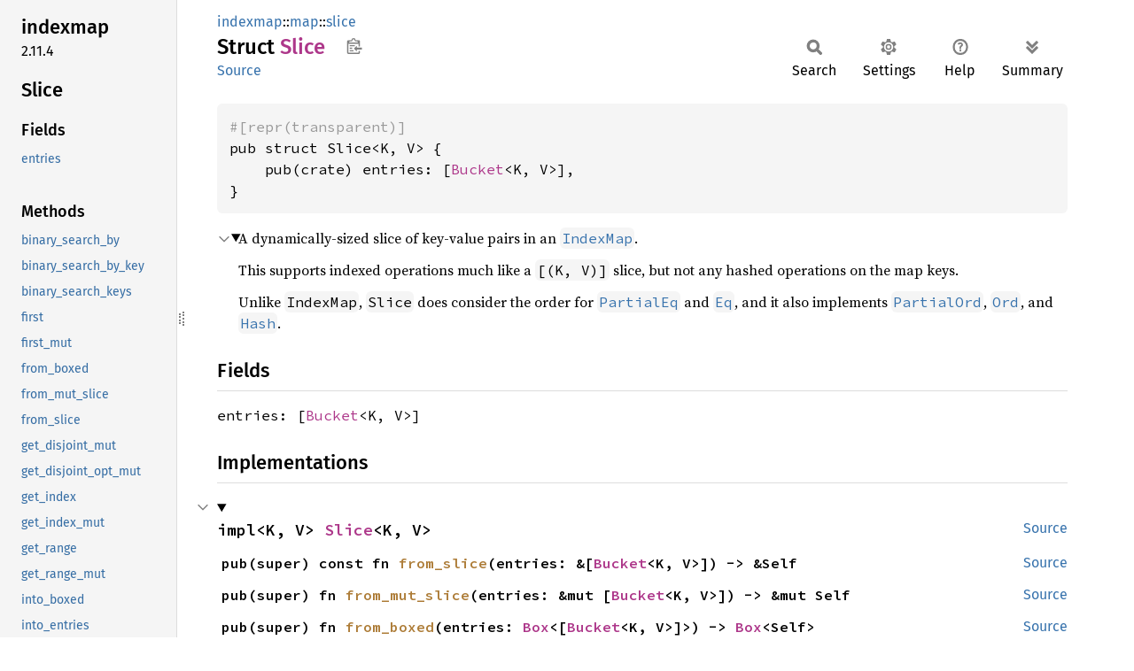

--- FILE ---
content_type: text/html; charset=utf-8
request_url: https://doc.servo.org/indexmap/map/slice/struct.Slice.html
body_size: 11520
content:
<!DOCTYPE html><html lang="en"><head><meta charset="utf-8"><meta name="viewport" content="width=device-width, initial-scale=1.0"><meta name="generator" content="rustdoc"><meta name="description" content="A dynamically-sized slice of key-value pairs in an `IndexMap`."><title>Slice in indexmap::map::slice - Rust</title><script>if(window.location.protocol!=="file:")document.head.insertAdjacentHTML("beforeend","SourceSerif4-Regular-6b053e98.ttf.woff2,FiraSans-Italic-81dc35de.woff2,FiraSans-Regular-0fe48ade.woff2,FiraSans-MediumItalic-ccf7e434.woff2,FiraSans-Medium-e1aa3f0a.woff2,SourceCodePro-Regular-8badfe75.ttf.woff2,SourceCodePro-Semibold-aa29a496.ttf.woff2".split(",").map(f=>`<link rel="preload" as="font" type="font/woff2"href="../../../static.files/${f}">`).join(""))</script><link rel="stylesheet" href="../../../static.files/normalize-9960930a.css"><link rel="stylesheet" href="../../../static.files/rustdoc-e56847b5.css"><meta name="rustdoc-vars" data-root-path="../../../" data-static-root-path="../../../static.files/" data-current-crate="indexmap" data-themes="" data-resource-suffix="" data-rustdoc-version="1.91.0 (f8297e351 2025-10-28)" data-channel="1.91.0" data-search-js="search-e256b49e.js" data-stringdex-js="stringdex-c3e638e9.js" data-settings-js="settings-c38705f0.js" ><script src="../../../static.files/storage-e2aeef58.js"></script><script defer src="sidebar-items.js"></script><script defer src="../../../static.files/main-6dc2a7f3.js"></script><noscript><link rel="stylesheet" href="../../../static.files/noscript-263c88ec.css"></noscript><link rel="alternate icon" type="image/png" href="../../../static.files/favicon-32x32-eab170b8.png"><link rel="icon" type="image/svg+xml" href="../../../static.files/favicon-044be391.svg"></head><body class="rustdoc struct"><!--[if lte IE 11]><div class="warning">This old browser is unsupported and will most likely display funky things.</div><![endif]--><rustdoc-topbar><h2><a href="#">Slice</a></h2></rustdoc-topbar><nav class="sidebar"><div class="sidebar-crate"><h2><a href="../../../indexmap/index.html">indexmap</a><span class="version">2.11.4</span></h2></div><div class="sidebar-elems"><section id="rustdoc-toc"><h2 class="location"><a href="#">Slice</a></h2><h3><a href="#fields">Fields</a></h3><ul class="block structfield"><li><a href="#structfield.entries" title="entries">entries</a></li></ul><h3><a href="#implementations">Methods</a></h3><ul class="block method"><li><a href="#method.binary_search_by" title="binary_search_by">binary_search_by</a></li><li><a href="#method.binary_search_by_key" title="binary_search_by_key">binary_search_by_key</a></li><li><a href="#method.binary_search_keys" title="binary_search_keys">binary_search_keys</a></li><li><a href="#method.first" title="first">first</a></li><li><a href="#method.first_mut" title="first_mut">first_mut</a></li><li><a href="#method.from_boxed" title="from_boxed">from_boxed</a></li><li><a href="#method.from_mut_slice" title="from_mut_slice">from_mut_slice</a></li><li><a href="#method.from_slice" title="from_slice">from_slice</a></li><li><a href="#method.get_disjoint_mut" title="get_disjoint_mut">get_disjoint_mut</a></li><li><a href="#method.get_disjoint_opt_mut" title="get_disjoint_opt_mut">get_disjoint_opt_mut</a></li><li><a href="#method.get_index" title="get_index">get_index</a></li><li><a href="#method.get_index_mut" title="get_index_mut">get_index_mut</a></li><li><a href="#method.get_range" title="get_range">get_range</a></li><li><a href="#method.get_range_mut" title="get_range_mut">get_range_mut</a></li><li><a href="#method.into_boxed" title="into_boxed">into_boxed</a></li><li><a href="#method.into_entries" title="into_entries">into_entries</a></li><li><a href="#method.into_keys" title="into_keys">into_keys</a></li><li><a href="#method.into_values" title="into_values">into_values</a></li><li><a href="#method.is_empty" title="is_empty">is_empty</a></li><li><a href="#method.is_sorted" title="is_sorted">is_sorted</a></li><li><a href="#method.is_sorted_by" title="is_sorted_by">is_sorted_by</a></li><li><a href="#method.is_sorted_by_key" title="is_sorted_by_key">is_sorted_by_key</a></li><li><a href="#method.iter" title="iter">iter</a></li><li><a href="#method.iter_mut" title="iter_mut">iter_mut</a></li><li><a href="#method.keys" title="keys">keys</a></li><li><a href="#method.last" title="last">last</a></li><li><a href="#method.last_mut" title="last_mut">last_mut</a></li><li><a href="#method.len" title="len">len</a></li><li><a href="#method.new" title="new">new</a></li><li><a href="#method.new_mut" title="new_mut">new_mut</a></li><li><a href="#method.partition_point" title="partition_point">partition_point</a></li><li><a href="#method.split_at" title="split_at">split_at</a></li><li><a href="#method.split_at_mut" title="split_at_mut">split_at_mut</a></li><li><a href="#method.split_first" title="split_first">split_first</a></li><li><a href="#method.split_first_mut" title="split_first_mut">split_first_mut</a></li><li><a href="#method.split_last" title="split_last">split_last</a></li><li><a href="#method.split_last_mut" title="split_last_mut">split_last_mut</a></li><li><a href="#method.values" title="values">values</a></li><li><a href="#method.values_mut" title="values_mut">values_mut</a></li></ul><h3><a href="#trait-implementations">Trait Implementations</a></h3><ul class="block trait-implementation"><li><a href="#impl-Clone-for-Box%3CSlice%3CK,+V%3E%3E" title="Clone">Clone</a></li><li><a href="#impl-Debug-for-Slice%3CK,+V%3E" title="Debug">Debug</a></li><li><a href="#impl-Default-for-%26Slice%3CK,+V%3E" title="Default">Default</a></li><li><a href="#impl-Default-for-%26mut+Slice%3CK,+V%3E" title="Default">Default</a></li><li><a href="#impl-Default-for-Box%3CSlice%3CK,+V%3E%3E" title="Default">Default</a></li><li><a href="#impl-Eq-for-Slice%3CK,+V%3E" title="Eq">Eq</a></li><li><a href="#impl-From%3C%26Slice%3CK,+V%3E%3E-for-Box%3CSlice%3CK,+V%3E%3E" title="From&#60;&#38;Slice&#60;K, V&#62;&#62;">From&#60;&#38;Slice&#60;K, V&#62;&#62;</a></li><li><a href="#impl-Hash-for-Slice%3CK,+V%3E" title="Hash">Hash</a></li><li><a href="#impl-Index%3C(Bound%3Cusize%3E,+Bound%3Cusize%3E)%3E-for-Slice%3CK,+V%3E" title="Index&#60;(Bound&#60;usize&#62;, Bound&#60;usize&#62;)&#62;">Index&#60;(Bound&#60;usize&#62;, Bound&#60;usize&#62;)&#62;</a></li><li><a href="#impl-Index%3CRange%3Cusize%3E%3E-for-Slice%3CK,+V%3E" title="Index&#60;Range&#60;usize&#62;&#62;">Index&#60;Range&#60;usize&#62;&#62;</a></li><li><a href="#impl-Index%3CRangeFrom%3Cusize%3E%3E-for-Slice%3CK,+V%3E" title="Index&#60;RangeFrom&#60;usize&#62;&#62;">Index&#60;RangeFrom&#60;usize&#62;&#62;</a></li><li><a href="#impl-Index%3CRangeFull%3E-for-Slice%3CK,+V%3E" title="Index&#60;RangeFull&#62;">Index&#60;RangeFull&#62;</a></li><li><a href="#impl-Index%3CRangeInclusive%3Cusize%3E%3E-for-Slice%3CK,+V%3E" title="Index&#60;RangeInclusive&#60;usize&#62;&#62;">Index&#60;RangeInclusive&#60;usize&#62;&#62;</a></li><li><a href="#impl-Index%3CRangeTo%3Cusize%3E%3E-for-Slice%3CK,+V%3E" title="Index&#60;RangeTo&#60;usize&#62;&#62;">Index&#60;RangeTo&#60;usize&#62;&#62;</a></li><li><a href="#impl-Index%3CRangeToInclusive%3Cusize%3E%3E-for-Slice%3CK,+V%3E" title="Index&#60;RangeToInclusive&#60;usize&#62;&#62;">Index&#60;RangeToInclusive&#60;usize&#62;&#62;</a></li><li><a href="#impl-Index%3Cusize%3E-for-Slice%3CK,+V%3E" title="Index&#60;usize&#62;">Index&#60;usize&#62;</a></li><li><a href="#impl-IndexMut%3C(Bound%3Cusize%3E,+Bound%3Cusize%3E)%3E-for-Slice%3CK,+V%3E" title="IndexMut&#60;(Bound&#60;usize&#62;, Bound&#60;usize&#62;)&#62;">IndexMut&#60;(Bound&#60;usize&#62;, Bound&#60;usize&#62;)&#62;</a></li><li><a href="#impl-IndexMut%3CRange%3Cusize%3E%3E-for-Slice%3CK,+V%3E" title="IndexMut&#60;Range&#60;usize&#62;&#62;">IndexMut&#60;Range&#60;usize&#62;&#62;</a></li><li><a href="#impl-IndexMut%3CRangeFrom%3Cusize%3E%3E-for-Slice%3CK,+V%3E" title="IndexMut&#60;RangeFrom&#60;usize&#62;&#62;">IndexMut&#60;RangeFrom&#60;usize&#62;&#62;</a></li><li><a href="#impl-IndexMut%3CRangeFull%3E-for-Slice%3CK,+V%3E" title="IndexMut&#60;RangeFull&#62;">IndexMut&#60;RangeFull&#62;</a></li><li><a href="#impl-IndexMut%3CRangeInclusive%3Cusize%3E%3E-for-Slice%3CK,+V%3E" title="IndexMut&#60;RangeInclusive&#60;usize&#62;&#62;">IndexMut&#60;RangeInclusive&#60;usize&#62;&#62;</a></li><li><a href="#impl-IndexMut%3CRangeTo%3Cusize%3E%3E-for-Slice%3CK,+V%3E" title="IndexMut&#60;RangeTo&#60;usize&#62;&#62;">IndexMut&#60;RangeTo&#60;usize&#62;&#62;</a></li><li><a href="#impl-IndexMut%3CRangeToInclusive%3Cusize%3E%3E-for-Slice%3CK,+V%3E" title="IndexMut&#60;RangeToInclusive&#60;usize&#62;&#62;">IndexMut&#60;RangeToInclusive&#60;usize&#62;&#62;</a></li><li><a href="#impl-IndexMut%3Cusize%3E-for-Slice%3CK,+V%3E" title="IndexMut&#60;usize&#62;">IndexMut&#60;usize&#62;</a></li><li><a href="#impl-IntoIterator-for-%26Slice%3CK,+V%3E" title="IntoIterator">IntoIterator</a></li><li><a href="#impl-IntoIterator-for-%26mut+Slice%3CK,+V%3E" title="IntoIterator">IntoIterator</a></li><li><a href="#impl-IntoIterator-for-Box%3CSlice%3CK,+V%3E%3E" title="IntoIterator">IntoIterator</a></li><li><a href="#impl-Ord-for-Slice%3CK,+V%3E" title="Ord">Ord</a></li><li><a href="#impl-PartialEq%3CSlice%3CK2,+V2%3E%3E-for-%5B(K,+V)%5D" title="PartialEq&#60;Slice&#60;K2, V2&#62;&#62;">PartialEq&#60;Slice&#60;K2, V2&#62;&#62;</a></li><li><a href="#impl-PartialEq%3CSlice%3CK2,+V2%3E%3E-for-%5B(K,+V);+N%5D" title="PartialEq&#60;Slice&#60;K2, V2&#62;&#62;">PartialEq&#60;Slice&#60;K2, V2&#62;&#62;</a></li><li><a href="#impl-PartialEq%3CSlice%3CK2,+V2%3E%3E-for-Slice%3CK,+V%3E" title="PartialEq&#60;Slice&#60;K2, V2&#62;&#62;">PartialEq&#60;Slice&#60;K2, V2&#62;&#62;</a></li><li><a href="#impl-PartialEq%3C%5B(K2,+V2);+N%5D%3E-for-Slice%3CK,+V%3E" title="PartialEq&#60;[(K2, V2); N]&#62;">PartialEq&#60;[(K2, V2); N]&#62;</a></li><li><a href="#impl-PartialEq%3C%5B(K2,+V2)%5D%3E-for-Slice%3CK,+V%3E" title="PartialEq&#60;[(K2, V2)]&#62;">PartialEq&#60;[(K2, V2)]&#62;</a></li><li><a href="#impl-PartialOrd-for-Slice%3CK,+V%3E" title="PartialOrd">PartialOrd</a></li></ul><h3><a href="#synthetic-implementations">Auto Trait Implementations</a></h3><ul class="block synthetic-implementation"><li><a href="#impl-Sized-for-Slice%3CK,+V%3E" title="!Sized">!Sized</a></li><li><a href="#impl-Freeze-for-Slice%3CK,+V%3E" title="Freeze">Freeze</a></li><li><a href="#impl-RefUnwindSafe-for-Slice%3CK,+V%3E" title="RefUnwindSafe">RefUnwindSafe</a></li><li><a href="#impl-Send-for-Slice%3CK,+V%3E" title="Send">Send</a></li><li><a href="#impl-Sync-for-Slice%3CK,+V%3E" title="Sync">Sync</a></li><li><a href="#impl-Unpin-for-Slice%3CK,+V%3E" title="Unpin">Unpin</a></li><li><a href="#impl-UnwindSafe-for-Slice%3CK,+V%3E" title="UnwindSafe">UnwindSafe</a></li></ul><h3><a href="#blanket-implementations">Blanket Implementations</a></h3><ul class="block blanket-implementation"><li><a href="#impl-Any-for-T" title="Any">Any</a></li><li><a href="#impl-Borrow%3CT%3E-for-T" title="Borrow&#60;T&#62;">Borrow&#60;T&#62;</a></li><li><a href="#impl-BorrowMut%3CT%3E-for-T" title="BorrowMut&#60;T&#62;">BorrowMut&#60;T&#62;</a></li><li><a href="#impl-Comparable%3CK%3E-for-Q" title="Comparable&#60;K&#62;">Comparable&#60;K&#62;</a></li><li><a href="#impl-Equivalent%3CK%3E-for-Q" title="Equivalent&#60;K&#62;">Equivalent&#60;K&#62;</a></li><li><a href="#impl-Equivalent%3CK%3E-for-Q-1" title="Equivalent&#60;K&#62;">Equivalent&#60;K&#62;</a></li></ul></section><div id="rustdoc-modnav"><h2><a href="index.html">In indexmap::<wbr>map::<wbr>slice</a></h2></div></div></nav><div class="sidebar-resizer" title="Drag to resize sidebar"></div><main><div class="width-limiter"><section id="main-content" class="content"><div class="main-heading"><div class="rustdoc-breadcrumbs"><a href="../../index.html">indexmap</a>::<wbr><a href="../index.html">map</a>::<wbr><a href="index.html">slice</a></div><h1>Struct <span class="struct">Slice</span>&nbsp;<button id="copy-path" title="Copy item path to clipboard">Copy item path</button></h1><rustdoc-toolbar></rustdoc-toolbar><span class="sub-heading"><a class="src" href="../../../src/indexmap/map/slice.rs.html#22-24">Source</a> </span></div><pre class="rust item-decl"><code><div class="code-attribute">#[repr(transparent)]</div>pub struct Slice&lt;K, V&gt; {
    pub(crate) entries: [<a class="struct" href="../../struct.Bucket.html" title="struct indexmap::Bucket">Bucket</a>&lt;K, V&gt;],
}</code></pre><details class="toggle top-doc" open><summary class="hideme"><span>Expand description</span></summary><div class="docblock"><p>A dynamically-sized slice of key-value pairs in an <a href="../struct.IndexMap.html" title="struct indexmap::map::IndexMap"><code>IndexMap</code></a>.</p>
<p>This supports indexed operations much like a <code>[(K, V)]</code> slice,
but not any hashed operations on the map keys.</p>
<p>Unlike <code>IndexMap</code>, <code>Slice</code> does consider the order for <a href="https://doc.rust-lang.org/1.91.0/core/cmp/trait.PartialEq.html" title="trait core::cmp::PartialEq"><code>PartialEq</code></a>
and <a href="https://doc.rust-lang.org/1.91.0/core/cmp/trait.Eq.html" title="trait core::cmp::Eq"><code>Eq</code></a>, and it also implements <a href="https://doc.rust-lang.org/1.91.0/core/cmp/trait.PartialOrd.html" title="trait core::cmp::PartialOrd"><code>PartialOrd</code></a>, <a href="https://doc.rust-lang.org/1.91.0/core/cmp/trait.Ord.html" title="trait core::cmp::Ord"><code>Ord</code></a>, and <a href="https://doc.rust-lang.org/1.91.0/core/hash/trait.Hash.html" title="trait core::hash::Hash"><code>Hash</code></a>.</p>
</div></details><h2 id="fields" class="fields section-header">Fields<a href="#fields" class="anchor">§</a></h2><span id="structfield.entries" class="structfield section-header"><a href="#structfield.entries" class="anchor field">§</a><code>entries: [<a class="struct" href="../../struct.Bucket.html" title="struct indexmap::Bucket">Bucket</a>&lt;K, V&gt;]</code></span><h2 id="implementations" class="section-header">Implementations<a href="#implementations" class="anchor">§</a></h2><div id="implementations-list"><details class="toggle implementors-toggle" open><summary><section id="impl-Slice%3CK,+V%3E" class="impl"><a class="src rightside" href="../../../src/indexmap/map/slice.rs.html#29-45">Source</a><a href="#impl-Slice%3CK,+V%3E" class="anchor">§</a><h3 class="code-header">impl&lt;K, V&gt; <a class="struct" href="../struct.Slice.html" title="struct indexmap::map::Slice">Slice</a>&lt;K, V&gt;</h3></section></summary><div class="impl-items"><section id="method.from_slice" class="method"><a class="src rightside" href="../../../src/indexmap/map/slice.rs.html#30-32">Source</a><h4 class="code-header">pub(super) const fn <a href="#method.from_slice" class="fn">from_slice</a>(entries: &amp;[<a class="struct" href="../../struct.Bucket.html" title="struct indexmap::Bucket">Bucket</a>&lt;K, V&gt;]) -&gt; &amp;Self</h4></section><section id="method.from_mut_slice" class="method"><a class="src rightside" href="../../../src/indexmap/map/slice.rs.html#34-36">Source</a><h4 class="code-header">pub(super) fn <a href="#method.from_mut_slice" class="fn">from_mut_slice</a>(entries: &amp;mut [<a class="struct" href="../../struct.Bucket.html" title="struct indexmap::Bucket">Bucket</a>&lt;K, V&gt;]) -&gt; &amp;mut Self</h4></section><section id="method.from_boxed" class="method"><a class="src rightside" href="../../../src/indexmap/map/slice.rs.html#38-40">Source</a><h4 class="code-header">pub(super) fn <a href="#method.from_boxed" class="fn">from_boxed</a>(entries: <a class="struct" href="https://doc.rust-lang.org/1.91.0/alloc/boxed/struct.Box.html" title="struct alloc::boxed::Box">Box</a>&lt;[<a class="struct" href="../../struct.Bucket.html" title="struct indexmap::Bucket">Bucket</a>&lt;K, V&gt;]&gt;) -&gt; <a class="struct" href="https://doc.rust-lang.org/1.91.0/alloc/boxed/struct.Box.html" title="struct alloc::boxed::Box">Box</a>&lt;Self&gt;</h4></section><section id="method.into_boxed" class="method"><a class="src rightside" href="../../../src/indexmap/map/slice.rs.html#42-44">Source</a><h4 class="code-header">fn <a href="#method.into_boxed" class="fn">into_boxed</a>(self: <a class="struct" href="https://doc.rust-lang.org/1.91.0/alloc/boxed/struct.Box.html" title="struct alloc::boxed::Box">Box</a>&lt;Self&gt;) -&gt; <a class="struct" href="https://doc.rust-lang.org/1.91.0/alloc/boxed/struct.Box.html" title="struct alloc::boxed::Box">Box</a>&lt;[<a class="struct" href="../../struct.Bucket.html" title="struct indexmap::Bucket">Bucket</a>&lt;K, V&gt;]&gt;</h4></section></div></details><details class="toggle implementors-toggle" open><summary><section id="impl-Slice%3CK,+V%3E-1" class="impl"><a class="src rightside" href="../../../src/indexmap/map/slice.rs.html#47-369">Source</a><a href="#impl-Slice%3CK,+V%3E-1" class="anchor">§</a><h3 class="code-header">impl&lt;K, V&gt; <a class="struct" href="../struct.Slice.html" title="struct indexmap::map::Slice">Slice</a>&lt;K, V&gt;</h3></section></summary><div class="impl-items"><section id="method.into_entries" class="method"><a class="src rightside" href="../../../src/indexmap/map/slice.rs.html#48-50">Source</a><h4 class="code-header">pub(crate) fn <a href="#method.into_entries" class="fn">into_entries</a>(self: <a class="struct" href="https://doc.rust-lang.org/1.91.0/alloc/boxed/struct.Box.html" title="struct alloc::boxed::Box">Box</a>&lt;Self&gt;) -&gt; <a class="struct" href="https://doc.rust-lang.org/1.91.0/alloc/vec/struct.Vec.html" title="struct alloc::vec::Vec">Vec</a>&lt;<a class="struct" href="../../struct.Bucket.html" title="struct indexmap::Bucket">Bucket</a>&lt;K, V&gt;&gt;</h4></section><details class="toggle method-toggle" open><summary><section id="method.new" class="method"><a class="src rightside" href="../../../src/indexmap/map/slice.rs.html#53-55">Source</a><h4 class="code-header">pub const fn <a href="#method.new" class="fn">new</a>&lt;'a&gt;() -&gt; &amp;'a Self</h4></section></summary><div class="docblock"><p>Returns an empty slice.</p>
</div></details><details class="toggle method-toggle" open><summary><section id="method.new_mut" class="method"><a class="src rightside" href="../../../src/indexmap/map/slice.rs.html#58-60">Source</a><h4 class="code-header">pub fn <a href="#method.new_mut" class="fn">new_mut</a>&lt;'a&gt;() -&gt; &amp;'a mut Self</h4></section></summary><div class="docblock"><p>Returns an empty mutable slice.</p>
</div></details><details class="toggle method-toggle" open><summary><section id="method.len" class="method"><a class="src rightside" href="../../../src/indexmap/map/slice.rs.html#64-66">Source</a><h4 class="code-header">pub const fn <a href="#method.len" class="fn">len</a>(&amp;self) -&gt; <a class="primitive" href="https://doc.rust-lang.org/1.91.0/std/primitive.usize.html">usize</a></h4></section></summary><div class="docblock"><p>Return the number of key-value pairs in the map slice.</p>
</div></details><details class="toggle method-toggle" open><summary><section id="method.is_empty" class="method"><a class="src rightside" href="../../../src/indexmap/map/slice.rs.html#70-72">Source</a><h4 class="code-header">pub const fn <a href="#method.is_empty" class="fn">is_empty</a>(&amp;self) -&gt; <a class="primitive" href="https://doc.rust-lang.org/1.91.0/std/primitive.bool.html">bool</a></h4></section></summary><div class="docblock"><p>Returns true if the map slice contains no elements.</p>
</div></details><details class="toggle method-toggle" open><summary><section id="method.get_index" class="method"><a class="src rightside" href="../../../src/indexmap/map/slice.rs.html#77-79">Source</a><h4 class="code-header">pub fn <a href="#method.get_index" class="fn">get_index</a>(&amp;self, index: <a class="primitive" href="https://doc.rust-lang.org/1.91.0/std/primitive.usize.html">usize</a>) -&gt; <a class="enum" href="https://doc.rust-lang.org/1.91.0/core/option/enum.Option.html" title="enum core::option::Option">Option</a>&lt;(<a class="primitive" href="https://doc.rust-lang.org/1.91.0/std/primitive.reference.html">&amp;K</a>, <a class="primitive" href="https://doc.rust-lang.org/1.91.0/std/primitive.reference.html">&amp;V</a>)&gt;</h4></section></summary><div class="docblock"><p>Get a key-value pair by index.</p>
<p>Valid indices are <code>0 &lt;= index &lt; self.len()</code>.</p>
</div></details><details class="toggle method-toggle" open><summary><section id="method.get_index_mut" class="method"><a class="src rightside" href="../../../src/indexmap/map/slice.rs.html#84-86">Source</a><h4 class="code-header">pub fn <a href="#method.get_index_mut" class="fn">get_index_mut</a>(&amp;mut self, index: <a class="primitive" href="https://doc.rust-lang.org/1.91.0/std/primitive.usize.html">usize</a>) -&gt; <a class="enum" href="https://doc.rust-lang.org/1.91.0/core/option/enum.Option.html" title="enum core::option::Option">Option</a>&lt;(<a class="primitive" href="https://doc.rust-lang.org/1.91.0/std/primitive.reference.html">&amp;K</a>, <a class="primitive" href="https://doc.rust-lang.org/1.91.0/std/primitive.reference.html">&amp;mut V</a>)&gt;</h4></section></summary><div class="docblock"><p>Get a key-value pair by index, with mutable access to the value.</p>
<p>Valid indices are <code>0 &lt;= index &lt; self.len()</code>.</p>
</div></details><details class="toggle method-toggle" open><summary><section id="method.get_range" class="method"><a class="src rightside" href="../../../src/indexmap/map/slice.rs.html#91-94">Source</a><h4 class="code-header">pub fn <a href="#method.get_range" class="fn">get_range</a>&lt;R: <a class="trait" href="https://doc.rust-lang.org/1.91.0/core/ops/range/trait.RangeBounds.html" title="trait core::ops::range::RangeBounds">RangeBounds</a>&lt;<a class="primitive" href="https://doc.rust-lang.org/1.91.0/std/primitive.usize.html">usize</a>&gt;&gt;(&amp;self, range: R) -&gt; <a class="enum" href="https://doc.rust-lang.org/1.91.0/core/option/enum.Option.html" title="enum core::option::Option">Option</a>&lt;&amp;Self&gt;</h4></section></summary><div class="docblock"><p>Returns a slice of key-value pairs in the given range of indices.</p>
<p>Valid indices are <code>0 &lt;= index &lt; self.len()</code>.</p>
</div></details><details class="toggle method-toggle" open><summary><section id="method.get_range_mut" class="method"><a class="src rightside" href="../../../src/indexmap/map/slice.rs.html#99-102">Source</a><h4 class="code-header">pub fn <a href="#method.get_range_mut" class="fn">get_range_mut</a>&lt;R: <a class="trait" href="https://doc.rust-lang.org/1.91.0/core/ops/range/trait.RangeBounds.html" title="trait core::ops::range::RangeBounds">RangeBounds</a>&lt;<a class="primitive" href="https://doc.rust-lang.org/1.91.0/std/primitive.usize.html">usize</a>&gt;&gt;(
    &amp;mut self,
    range: R,
) -&gt; <a class="enum" href="https://doc.rust-lang.org/1.91.0/core/option/enum.Option.html" title="enum core::option::Option">Option</a>&lt;&amp;mut Self&gt;</h4></section></summary><div class="docblock"><p>Returns a mutable slice of key-value pairs in the given range of indices.</p>
<p>Valid indices are <code>0 &lt;= index &lt; self.len()</code>.</p>
</div></details><details class="toggle method-toggle" open><summary><section id="method.first" class="method"><a class="src rightside" href="../../../src/indexmap/map/slice.rs.html#105-107">Source</a><h4 class="code-header">pub fn <a href="#method.first" class="fn">first</a>(&amp;self) -&gt; <a class="enum" href="https://doc.rust-lang.org/1.91.0/core/option/enum.Option.html" title="enum core::option::Option">Option</a>&lt;(<a class="primitive" href="https://doc.rust-lang.org/1.91.0/std/primitive.reference.html">&amp;K</a>, <a class="primitive" href="https://doc.rust-lang.org/1.91.0/std/primitive.reference.html">&amp;V</a>)&gt;</h4></section></summary><div class="docblock"><p>Get the first key-value pair.</p>
</div></details><details class="toggle method-toggle" open><summary><section id="method.first_mut" class="method"><a class="src rightside" href="../../../src/indexmap/map/slice.rs.html#110-112">Source</a><h4 class="code-header">pub fn <a href="#method.first_mut" class="fn">first_mut</a>(&amp;mut self) -&gt; <a class="enum" href="https://doc.rust-lang.org/1.91.0/core/option/enum.Option.html" title="enum core::option::Option">Option</a>&lt;(<a class="primitive" href="https://doc.rust-lang.org/1.91.0/std/primitive.reference.html">&amp;K</a>, <a class="primitive" href="https://doc.rust-lang.org/1.91.0/std/primitive.reference.html">&amp;mut V</a>)&gt;</h4></section></summary><div class="docblock"><p>Get the first key-value pair, with mutable access to the value.</p>
</div></details><details class="toggle method-toggle" open><summary><section id="method.last" class="method"><a class="src rightside" href="../../../src/indexmap/map/slice.rs.html#115-117">Source</a><h4 class="code-header">pub fn <a href="#method.last" class="fn">last</a>(&amp;self) -&gt; <a class="enum" href="https://doc.rust-lang.org/1.91.0/core/option/enum.Option.html" title="enum core::option::Option">Option</a>&lt;(<a class="primitive" href="https://doc.rust-lang.org/1.91.0/std/primitive.reference.html">&amp;K</a>, <a class="primitive" href="https://doc.rust-lang.org/1.91.0/std/primitive.reference.html">&amp;V</a>)&gt;</h4></section></summary><div class="docblock"><p>Get the last key-value pair.</p>
</div></details><details class="toggle method-toggle" open><summary><section id="method.last_mut" class="method"><a class="src rightside" href="../../../src/indexmap/map/slice.rs.html#120-122">Source</a><h4 class="code-header">pub fn <a href="#method.last_mut" class="fn">last_mut</a>(&amp;mut self) -&gt; <a class="enum" href="https://doc.rust-lang.org/1.91.0/core/option/enum.Option.html" title="enum core::option::Option">Option</a>&lt;(<a class="primitive" href="https://doc.rust-lang.org/1.91.0/std/primitive.reference.html">&amp;K</a>, <a class="primitive" href="https://doc.rust-lang.org/1.91.0/std/primitive.reference.html">&amp;mut V</a>)&gt;</h4></section></summary><div class="docblock"><p>Get the last key-value pair, with mutable access to the value.</p>
</div></details><details class="toggle method-toggle" open><summary><section id="method.split_at" class="method"><a class="src rightside" href="../../../src/indexmap/map/slice.rs.html#128-131">Source</a><h4 class="code-header">pub fn <a href="#method.split_at" class="fn">split_at</a>(&amp;self, index: <a class="primitive" href="https://doc.rust-lang.org/1.91.0/std/primitive.usize.html">usize</a>) -&gt; (&amp;Self, &amp;Self)</h4></section></summary><div class="docblock"><p>Divides one slice into two at an index.</p>
<p><em><strong>Panics</strong></em> if <code>index &gt; len</code>.</p>
</div></details><details class="toggle method-toggle" open><summary><section id="method.split_at_mut" class="method"><a class="src rightside" href="../../../src/indexmap/map/slice.rs.html#137-140">Source</a><h4 class="code-header">pub fn <a href="#method.split_at_mut" class="fn">split_at_mut</a>(&amp;mut self, index: <a class="primitive" href="https://doc.rust-lang.org/1.91.0/std/primitive.usize.html">usize</a>) -&gt; (&amp;mut Self, &amp;mut Self)</h4></section></summary><div class="docblock"><p>Divides one mutable slice into two at an index.</p>
<p><em><strong>Panics</strong></em> if <code>index &gt; len</code>.</p>
</div></details><details class="toggle method-toggle" open><summary><section id="method.split_first" class="method"><a class="src rightside" href="../../../src/indexmap/map/slice.rs.html#144-150">Source</a><h4 class="code-header">pub fn <a href="#method.split_first" class="fn">split_first</a>(&amp;self) -&gt; <a class="enum" href="https://doc.rust-lang.org/1.91.0/core/option/enum.Option.html" title="enum core::option::Option">Option</a>&lt;((<a class="primitive" href="https://doc.rust-lang.org/1.91.0/std/primitive.reference.html">&amp;K</a>, <a class="primitive" href="https://doc.rust-lang.org/1.91.0/std/primitive.reference.html">&amp;V</a>), &amp;Self)&gt;</h4></section></summary><div class="docblock"><p>Returns the first key-value pair and the rest of the slice,
or <code>None</code> if it is empty.</p>
</div></details><details class="toggle method-toggle" open><summary><section id="method.split_first_mut" class="method"><a class="src rightside" href="../../../src/indexmap/map/slice.rs.html#154-160">Source</a><h4 class="code-header">pub fn <a href="#method.split_first_mut" class="fn">split_first_mut</a>(&amp;mut self) -&gt; <a class="enum" href="https://doc.rust-lang.org/1.91.0/core/option/enum.Option.html" title="enum core::option::Option">Option</a>&lt;((<a class="primitive" href="https://doc.rust-lang.org/1.91.0/std/primitive.reference.html">&amp;K</a>, <a class="primitive" href="https://doc.rust-lang.org/1.91.0/std/primitive.reference.html">&amp;mut V</a>), &amp;mut Self)&gt;</h4></section></summary><div class="docblock"><p>Returns the first key-value pair and the rest of the slice,
with mutable access to the value, or <code>None</code> if it is empty.</p>
</div></details><details class="toggle method-toggle" open><summary><section id="method.split_last" class="method"><a class="src rightside" href="../../../src/indexmap/map/slice.rs.html#164-170">Source</a><h4 class="code-header">pub fn <a href="#method.split_last" class="fn">split_last</a>(&amp;self) -&gt; <a class="enum" href="https://doc.rust-lang.org/1.91.0/core/option/enum.Option.html" title="enum core::option::Option">Option</a>&lt;((<a class="primitive" href="https://doc.rust-lang.org/1.91.0/std/primitive.reference.html">&amp;K</a>, <a class="primitive" href="https://doc.rust-lang.org/1.91.0/std/primitive.reference.html">&amp;V</a>), &amp;Self)&gt;</h4></section></summary><div class="docblock"><p>Returns the last key-value pair and the rest of the slice,
or <code>None</code> if it is empty.</p>
</div></details><details class="toggle method-toggle" open><summary><section id="method.split_last_mut" class="method"><a class="src rightside" href="../../../src/indexmap/map/slice.rs.html#174-180">Source</a><h4 class="code-header">pub fn <a href="#method.split_last_mut" class="fn">split_last_mut</a>(&amp;mut self) -&gt; <a class="enum" href="https://doc.rust-lang.org/1.91.0/core/option/enum.Option.html" title="enum core::option::Option">Option</a>&lt;((<a class="primitive" href="https://doc.rust-lang.org/1.91.0/std/primitive.reference.html">&amp;K</a>, <a class="primitive" href="https://doc.rust-lang.org/1.91.0/std/primitive.reference.html">&amp;mut V</a>), &amp;mut Self)&gt;</h4></section></summary><div class="docblock"><p>Returns the last key-value pair and the rest of the slice,
with mutable access to the value, or <code>None</code> if it is empty.</p>
</div></details><details class="toggle method-toggle" open><summary><section id="method.iter" class="method"><a class="src rightside" href="../../../src/indexmap/map/slice.rs.html#183-185">Source</a><h4 class="code-header">pub fn <a href="#method.iter" class="fn">iter</a>(&amp;self) -&gt; <a class="struct" href="../struct.Iter.html" title="struct indexmap::map::Iter">Iter</a>&lt;'_, K, V&gt; <a href="#" class="tooltip" data-notable-ty="Iter&lt;&#39;_, K, V&gt;">ⓘ</a></h4></section></summary><div class="docblock"><p>Return an iterator over the key-value pairs of the map slice.</p>
</div></details><details class="toggle method-toggle" open><summary><section id="method.iter_mut" class="method"><a class="src rightside" href="../../../src/indexmap/map/slice.rs.html#188-190">Source</a><h4 class="code-header">pub fn <a href="#method.iter_mut" class="fn">iter_mut</a>(&amp;mut self) -&gt; <a class="struct" href="../struct.IterMut.html" title="struct indexmap::map::IterMut">IterMut</a>&lt;'_, K, V&gt; <a href="#" class="tooltip" data-notable-ty="IterMut&lt;&#39;_, K, V&gt;">ⓘ</a></h4></section></summary><div class="docblock"><p>Return an iterator over the key-value pairs of the map slice.</p>
</div></details><details class="toggle method-toggle" open><summary><section id="method.keys" class="method"><a class="src rightside" href="../../../src/indexmap/map/slice.rs.html#193-195">Source</a><h4 class="code-header">pub fn <a href="#method.keys" class="fn">keys</a>(&amp;self) -&gt; <a class="struct" href="../struct.Keys.html" title="struct indexmap::map::Keys">Keys</a>&lt;'_, K, V&gt; <a href="#" class="tooltip" data-notable-ty="Keys&lt;&#39;_, K, V&gt;">ⓘ</a></h4></section></summary><div class="docblock"><p>Return an iterator over the keys of the map slice.</p>
</div></details><details class="toggle method-toggle" open><summary><section id="method.into_keys" class="method"><a class="src rightside" href="../../../src/indexmap/map/slice.rs.html#198-200">Source</a><h4 class="code-header">pub fn <a href="#method.into_keys" class="fn">into_keys</a>(self: <a class="struct" href="https://doc.rust-lang.org/1.91.0/alloc/boxed/struct.Box.html" title="struct alloc::boxed::Box">Box</a>&lt;Self&gt;) -&gt; <a class="struct" href="../struct.IntoKeys.html" title="struct indexmap::map::IntoKeys">IntoKeys</a>&lt;K, V&gt; <a href="#" class="tooltip" data-notable-ty="IntoKeys&lt;K, V&gt;">ⓘ</a></h4></section></summary><div class="docblock"><p>Return an owning iterator over the keys of the map slice.</p>
</div></details><details class="toggle method-toggle" open><summary><section id="method.values" class="method"><a class="src rightside" href="../../../src/indexmap/map/slice.rs.html#203-205">Source</a><h4 class="code-header">pub fn <a href="#method.values" class="fn">values</a>(&amp;self) -&gt; <a class="struct" href="../struct.Values.html" title="struct indexmap::map::Values">Values</a>&lt;'_, K, V&gt; <a href="#" class="tooltip" data-notable-ty="Values&lt;&#39;_, K, V&gt;">ⓘ</a></h4></section></summary><div class="docblock"><p>Return an iterator over the values of the map slice.</p>
</div></details><details class="toggle method-toggle" open><summary><section id="method.values_mut" class="method"><a class="src rightside" href="../../../src/indexmap/map/slice.rs.html#208-210">Source</a><h4 class="code-header">pub fn <a href="#method.values_mut" class="fn">values_mut</a>(&amp;mut self) -&gt; <a class="struct" href="../struct.ValuesMut.html" title="struct indexmap::map::ValuesMut">ValuesMut</a>&lt;'_, K, V&gt; <a href="#" class="tooltip" data-notable-ty="ValuesMut&lt;&#39;_, K, V&gt;">ⓘ</a></h4></section></summary><div class="docblock"><p>Return an iterator over mutable references to the the values of the map slice.</p>
</div></details><details class="toggle method-toggle" open><summary><section id="method.into_values" class="method"><a class="src rightside" href="../../../src/indexmap/map/slice.rs.html#213-215">Source</a><h4 class="code-header">pub fn <a href="#method.into_values" class="fn">into_values</a>(self: <a class="struct" href="https://doc.rust-lang.org/1.91.0/alloc/boxed/struct.Box.html" title="struct alloc::boxed::Box">Box</a>&lt;Self&gt;) -&gt; <a class="struct" href="../struct.IntoValues.html" title="struct indexmap::map::IntoValues">IntoValues</a>&lt;K, V&gt; <a href="#" class="tooltip" data-notable-ty="IntoValues&lt;K, V&gt;">ⓘ</a></h4></section></summary><div class="docblock"><p>Return an owning iterator over the values of the map slice.</p>
</div></details><details class="toggle method-toggle" open><summary><section id="method.binary_search_keys" class="method"><a class="src rightside" href="../../../src/indexmap/map/slice.rs.html#225-230">Source</a><h4 class="code-header">pub fn <a href="#method.binary_search_keys" class="fn">binary_search_keys</a>(&amp;self, x: <a class="primitive" href="https://doc.rust-lang.org/1.91.0/std/primitive.reference.html">&amp;K</a>) -&gt; <a class="enum" href="https://doc.rust-lang.org/1.91.0/core/result/enum.Result.html" title="enum core::result::Result">Result</a>&lt;<a class="primitive" href="https://doc.rust-lang.org/1.91.0/std/primitive.usize.html">usize</a>, <a class="primitive" href="https://doc.rust-lang.org/1.91.0/std/primitive.usize.html">usize</a>&gt;<div class="where">where
    K: <a class="trait" href="https://doc.rust-lang.org/1.91.0/core/cmp/trait.Ord.html" title="trait core::cmp::Ord">Ord</a>,</div></h4></section></summary><div class="docblock"><p>Search over a sorted map for a key.</p>
<p>Returns the position where that key is present, or the position where it can be inserted to
maintain the sort. See <a href="https://doc.rust-lang.org/1.91.0/std/primitive.slice.html#method.binary_search" title="method slice::binary_search"><code>slice::binary_search</code></a> for more details.</p>
<p>Computes in <strong>O(log(n))</strong> time, which is notably less scalable than looking the key up in
the map this is a slice from using <a href="../struct.IndexMap.html#method.get_index_of" title="method indexmap::map::IndexMap::get_index_of"><code>IndexMap::get_index_of</code></a>, but this can also position
missing keys.</p>
</div></details><details class="toggle method-toggle" open><summary><section id="method.binary_search_by" class="method"><a class="src rightside" href="../../../src/indexmap/map/slice.rs.html#239-244">Source</a><h4 class="code-header">pub fn <a href="#method.binary_search_by" class="fn">binary_search_by</a>&lt;'a, F&gt;(&amp;'a self, f: F) -&gt; <a class="enum" href="https://doc.rust-lang.org/1.91.0/core/result/enum.Result.html" title="enum core::result::Result">Result</a>&lt;<a class="primitive" href="https://doc.rust-lang.org/1.91.0/std/primitive.usize.html">usize</a>, <a class="primitive" href="https://doc.rust-lang.org/1.91.0/std/primitive.usize.html">usize</a>&gt;<div class="where">where
    F: <a class="trait" href="https://doc.rust-lang.org/1.91.0/core/ops/function/trait.FnMut.html" title="trait core::ops::function::FnMut">FnMut</a>(<a class="primitive" href="https://doc.rust-lang.org/1.91.0/std/primitive.reference.html">&amp;'a K</a>, <a class="primitive" href="https://doc.rust-lang.org/1.91.0/std/primitive.reference.html">&amp;'a V</a>) -&gt; <a class="enum" href="https://doc.rust-lang.org/1.91.0/core/cmp/enum.Ordering.html" title="enum core::cmp::Ordering">Ordering</a>,</div></h4></section></summary><div class="docblock"><p>Search over a sorted map with a comparator function.</p>
<p>Returns the position where that value is present, or the position where it can be inserted
to maintain the sort. See <a href="https://doc.rust-lang.org/1.91.0/std/primitive.slice.html#method.binary_search_by" title="method slice::binary_search_by"><code>slice::binary_search_by</code></a> for more details.</p>
<p>Computes in <strong>O(log(n))</strong> time.</p>
</div></details><details class="toggle method-toggle" open><summary><section id="method.binary_search_by_key" class="method"><a class="src rightside" href="../../../src/indexmap/map/slice.rs.html#253-259">Source</a><h4 class="code-header">pub fn <a href="#method.binary_search_by_key" class="fn">binary_search_by_key</a>&lt;'a, B, F&gt;(
    &amp;'a self,
    b: <a class="primitive" href="https://doc.rust-lang.org/1.91.0/std/primitive.reference.html">&amp;B</a>,
    f: F,
) -&gt; <a class="enum" href="https://doc.rust-lang.org/1.91.0/core/result/enum.Result.html" title="enum core::result::Result">Result</a>&lt;<a class="primitive" href="https://doc.rust-lang.org/1.91.0/std/primitive.usize.html">usize</a>, <a class="primitive" href="https://doc.rust-lang.org/1.91.0/std/primitive.usize.html">usize</a>&gt;<div class="where">where
    F: <a class="trait" href="https://doc.rust-lang.org/1.91.0/core/ops/function/trait.FnMut.html" title="trait core::ops::function::FnMut">FnMut</a>(<a class="primitive" href="https://doc.rust-lang.org/1.91.0/std/primitive.reference.html">&amp;'a K</a>, <a class="primitive" href="https://doc.rust-lang.org/1.91.0/std/primitive.reference.html">&amp;'a V</a>) -&gt; B,
    B: <a class="trait" href="https://doc.rust-lang.org/1.91.0/core/cmp/trait.Ord.html" title="trait core::cmp::Ord">Ord</a>,</div></h4></section></summary><div class="docblock"><p>Search over a sorted map with an extraction function.</p>
<p>Returns the position where that value is present, or the position where it can be inserted
to maintain the sort. See <a href="https://doc.rust-lang.org/1.91.0/std/primitive.slice.html#method.binary_search_by_key" title="method slice::binary_search_by_key"><code>slice::binary_search_by_key</code></a> for more details.</p>
<p>Computes in <strong>O(log(n))</strong> time.</p>
</div></details><details class="toggle method-toggle" open><summary><section id="method.is_sorted" class="method"><a class="src rightside" href="../../../src/indexmap/map/slice.rs.html#263-269">Source</a><h4 class="code-header">pub fn <a href="#method.is_sorted" class="fn">is_sorted</a>(&amp;self) -&gt; <a class="primitive" href="https://doc.rust-lang.org/1.91.0/std/primitive.bool.html">bool</a><div class="where">where
    K: <a class="trait" href="https://doc.rust-lang.org/1.91.0/core/cmp/trait.PartialOrd.html" title="trait core::cmp::PartialOrd">PartialOrd</a>,</div></h4></section></summary><div class="docblock"><p>Checks if the keys of this slice are sorted.</p>
</div></details><details class="toggle method-toggle" open><summary><section id="method.is_sorted_by" class="method"><a class="src rightside" href="../../../src/indexmap/map/slice.rs.html#273-288">Source</a><h4 class="code-header">pub fn <a href="#method.is_sorted_by" class="fn">is_sorted_by</a>&lt;'a, F&gt;(&amp;'a self, cmp: F) -&gt; <a class="primitive" href="https://doc.rust-lang.org/1.91.0/std/primitive.bool.html">bool</a><div class="where">where
    F: <a class="trait" href="https://doc.rust-lang.org/1.91.0/core/ops/function/trait.FnMut.html" title="trait core::ops::function::FnMut">FnMut</a>(<a class="primitive" href="https://doc.rust-lang.org/1.91.0/std/primitive.reference.html">&amp;'a K</a>, <a class="primitive" href="https://doc.rust-lang.org/1.91.0/std/primitive.reference.html">&amp;'a V</a>, <a class="primitive" href="https://doc.rust-lang.org/1.91.0/std/primitive.reference.html">&amp;'a K</a>, <a class="primitive" href="https://doc.rust-lang.org/1.91.0/std/primitive.reference.html">&amp;'a V</a>) -&gt; <a class="primitive" href="https://doc.rust-lang.org/1.91.0/std/primitive.bool.html">bool</a>,</div></h4></section></summary><div class="docblock"><p>Checks if this slice is sorted using the given comparator function.</p>
</div></details><details class="toggle method-toggle" open><summary><section id="method.is_sorted_by_key" class="method"><a class="src rightside" href="../../../src/indexmap/map/slice.rs.html#292-308">Source</a><h4 class="code-header">pub fn <a href="#method.is_sorted_by_key" class="fn">is_sorted_by_key</a>&lt;'a, F, T&gt;(&amp;'a self, sort_key: F) -&gt; <a class="primitive" href="https://doc.rust-lang.org/1.91.0/std/primitive.bool.html">bool</a><div class="where">where
    F: <a class="trait" href="https://doc.rust-lang.org/1.91.0/core/ops/function/trait.FnMut.html" title="trait core::ops::function::FnMut">FnMut</a>(<a class="primitive" href="https://doc.rust-lang.org/1.91.0/std/primitive.reference.html">&amp;'a K</a>, <a class="primitive" href="https://doc.rust-lang.org/1.91.0/std/primitive.reference.html">&amp;'a V</a>) -&gt; T,
    T: <a class="trait" href="https://doc.rust-lang.org/1.91.0/core/cmp/trait.PartialOrd.html" title="trait core::cmp::PartialOrd">PartialOrd</a>,</div></h4></section></summary><div class="docblock"><p>Checks if this slice is sorted using the given sort-key function.</p>
</div></details><details class="toggle method-toggle" open><summary><section id="method.partition_point" class="method"><a class="src rightside" href="../../../src/indexmap/map/slice.rs.html#317-323">Source</a><h4 class="code-header">pub fn <a href="#method.partition_point" class="fn">partition_point</a>&lt;P&gt;(&amp;self, pred: P) -&gt; <a class="primitive" href="https://doc.rust-lang.org/1.91.0/std/primitive.usize.html">usize</a><div class="where">where
    P: <a class="trait" href="https://doc.rust-lang.org/1.91.0/core/ops/function/trait.FnMut.html" title="trait core::ops::function::FnMut">FnMut</a>(<a class="primitive" href="https://doc.rust-lang.org/1.91.0/std/primitive.reference.html">&amp;K</a>, <a class="primitive" href="https://doc.rust-lang.org/1.91.0/std/primitive.reference.html">&amp;V</a>) -&gt; <a class="primitive" href="https://doc.rust-lang.org/1.91.0/std/primitive.bool.html">bool</a>,</div></h4></section></summary><div class="docblock"><p>Returns the index of the partition point of a sorted map according to the given predicate
(the index of the first element of the second partition).</p>
<p>See <a href="https://doc.rust-lang.org/1.91.0/std/primitive.slice.html#method.partition_point" title="method slice::partition_point"><code>slice::partition_point</code></a> for more details.</p>
<p>Computes in <strong>O(log(n))</strong> time.</p>
</div></details><details class="toggle method-toggle" open><summary><section id="method.get_disjoint_mut" class="method"><a class="src rightside" href="../../../src/indexmap/map/slice.rs.html#328-335">Source</a><h4 class="code-header">pub fn <a href="#method.get_disjoint_mut" class="fn">get_disjoint_mut</a>&lt;const N: <a class="primitive" href="https://doc.rust-lang.org/1.91.0/std/primitive.usize.html">usize</a>&gt;(
    &amp;mut self,
    indices: [<a class="primitive" href="https://doc.rust-lang.org/1.91.0/std/primitive.usize.html">usize</a>; <a class="primitive" href="https://doc.rust-lang.org/1.91.0/std/primitive.array.html">N</a>],
) -&gt; <a class="enum" href="https://doc.rust-lang.org/1.91.0/core/result/enum.Result.html" title="enum core::result::Result">Result</a>&lt;[(<a class="primitive" href="https://doc.rust-lang.org/1.91.0/std/primitive.reference.html">&amp;K</a>, <a class="primitive" href="https://doc.rust-lang.org/1.91.0/std/primitive.reference.html">&amp;mut V</a>); <a class="primitive" href="https://doc.rust-lang.org/1.91.0/std/primitive.array.html">N</a>], <a class="enum" href="../../enum.GetDisjointMutError.html" title="enum indexmap::GetDisjointMutError">GetDisjointMutError</a>&gt;</h4></section></summary><div class="docblock"><p>Get an array of <code>N</code> key-value pairs by <code>N</code> indices</p>
<p>Valid indices are <em>0 &lt;= index &lt; self.len()</em> and each index needs to be unique.</p>
</div></details><section id="method.get_disjoint_opt_mut" class="method"><a class="src rightside" href="../../../src/indexmap/map/slice.rs.html#338-368">Source</a><h4 class="code-header">pub(crate) fn <a href="#method.get_disjoint_opt_mut" class="fn">get_disjoint_opt_mut</a>&lt;const N: <a class="primitive" href="https://doc.rust-lang.org/1.91.0/std/primitive.usize.html">usize</a>&gt;(
    &amp;mut self,
    indices: [<a class="enum" href="https://doc.rust-lang.org/1.91.0/core/option/enum.Option.html" title="enum core::option::Option">Option</a>&lt;<a class="primitive" href="https://doc.rust-lang.org/1.91.0/std/primitive.usize.html">usize</a>&gt;; <a class="primitive" href="https://doc.rust-lang.org/1.91.0/std/primitive.array.html">N</a>],
) -&gt; <a class="enum" href="https://doc.rust-lang.org/1.91.0/core/result/enum.Result.html" title="enum core::result::Result">Result</a>&lt;[<a class="enum" href="https://doc.rust-lang.org/1.91.0/core/option/enum.Option.html" title="enum core::option::Option">Option</a>&lt;(<a class="primitive" href="https://doc.rust-lang.org/1.91.0/std/primitive.reference.html">&amp;K</a>, <a class="primitive" href="https://doc.rust-lang.org/1.91.0/std/primitive.reference.html">&amp;mut V</a>)&gt;; <a class="primitive" href="https://doc.rust-lang.org/1.91.0/std/primitive.array.html">N</a>], <a class="enum" href="../../enum.GetDisjointMutError.html" title="enum indexmap::GetDisjointMutError">GetDisjointMutError</a>&gt;</h4></section></div></details></div><h2 id="trait-implementations" class="section-header">Trait Implementations<a href="#trait-implementations" class="anchor">§</a></h2><div id="trait-implementations-list"><details class="toggle implementors-toggle" open><summary><section id="impl-Clone-for-Box%3CSlice%3CK,+V%3E%3E" class="impl"><a class="src rightside" href="../../../src/indexmap/map/slice.rs.html#416-420">Source</a><a href="#impl-Clone-for-Box%3CSlice%3CK,+V%3E%3E" class="anchor">§</a><h3 class="code-header">impl&lt;K: <a class="trait" href="https://doc.rust-lang.org/1.91.0/core/clone/trait.Clone.html" title="trait core::clone::Clone">Clone</a>, V: <a class="trait" href="https://doc.rust-lang.org/1.91.0/core/clone/trait.Clone.html" title="trait core::clone::Clone">Clone</a>&gt; <a class="trait" href="https://doc.rust-lang.org/1.91.0/core/clone/trait.Clone.html" title="trait core::clone::Clone">Clone</a> for <a class="struct" href="https://doc.rust-lang.org/1.91.0/alloc/boxed/struct.Box.html" title="struct alloc::boxed::Box">Box</a>&lt;<a class="struct" href="../struct.Slice.html" title="struct indexmap::map::Slice">Slice</a>&lt;K, V&gt;&gt;</h3></section></summary><div class="impl-items"><details class="toggle method-toggle" open><summary><section id="method.clone" class="method trait-impl"><a class="src rightside" href="../../../src/indexmap/map/slice.rs.html#417-419">Source</a><a href="#method.clone" class="anchor">§</a><h4 class="code-header">fn <a href="https://doc.rust-lang.org/1.91.0/core/clone/trait.Clone.html#tymethod.clone" class="fn">clone</a>(&amp;self) -&gt; Self</h4></section></summary><div class='docblock'>Returns a duplicate of the value. <a href="https://doc.rust-lang.org/1.91.0/core/clone/trait.Clone.html#tymethod.clone">Read more</a></div></details><details class="toggle method-toggle" open><summary><section id="method.clone_from" class="method trait-impl"><span class="rightside"><span class="since" title="Stable since Rust version 1.0.0">1.0.0</span> · <a class="src" href="https://doc.rust-lang.org/1.91.0/src/core/clone.rs.html#245-247">Source</a></span><a href="#method.clone_from" class="anchor">§</a><h4 class="code-header">fn <a href="https://doc.rust-lang.org/1.91.0/core/clone/trait.Clone.html#method.clone_from" class="fn">clone_from</a>(&amp;mut self, source: &amp;Self)</h4></section></summary><div class='docblock'>Performs copy-assignment from <code>source</code>. <a href="https://doc.rust-lang.org/1.91.0/core/clone/trait.Clone.html#method.clone_from">Read more</a></div></details></div></details><details class="toggle implementors-toggle" open><summary><section id="impl-Debug-for-Slice%3CK,+V%3E" class="impl"><a class="src rightside" href="../../../src/indexmap/map/slice.rs.html#428-432">Source</a><a href="#impl-Debug-for-Slice%3CK,+V%3E" class="anchor">§</a><h3 class="code-header">impl&lt;K: <a class="trait" href="https://doc.rust-lang.org/1.91.0/core/fmt/trait.Debug.html" title="trait core::fmt::Debug">Debug</a>, V: <a class="trait" href="https://doc.rust-lang.org/1.91.0/core/fmt/trait.Debug.html" title="trait core::fmt::Debug">Debug</a>&gt; <a class="trait" href="https://doc.rust-lang.org/1.91.0/core/fmt/trait.Debug.html" title="trait core::fmt::Debug">Debug</a> for <a class="struct" href="../struct.Slice.html" title="struct indexmap::map::Slice">Slice</a>&lt;K, V&gt;</h3></section></summary><div class="impl-items"><details class="toggle method-toggle" open><summary><section id="method.fmt" class="method trait-impl"><a class="src rightside" href="../../../src/indexmap/map/slice.rs.html#429-431">Source</a><a href="#method.fmt" class="anchor">§</a><h4 class="code-header">fn <a href="https://doc.rust-lang.org/1.91.0/core/fmt/trait.Debug.html#tymethod.fmt" class="fn">fmt</a>(&amp;self, f: &amp;mut <a class="struct" href="https://doc.rust-lang.org/1.91.0/core/fmt/struct.Formatter.html" title="struct core::fmt::Formatter">Formatter</a>&lt;'_&gt;) -&gt; <a class="type" href="https://doc.rust-lang.org/1.91.0/core/fmt/type.Result.html" title="type core::fmt::Result">Result</a></h4></section></summary><div class='docblock'>Formats the value using the given formatter. <a href="https://doc.rust-lang.org/1.91.0/core/fmt/trait.Debug.html#tymethod.fmt">Read more</a></div></details></div></details><details class="toggle implementors-toggle" open><summary><section id="impl-Default-for-%26Slice%3CK,+V%3E" class="impl"><a class="src rightside" href="../../../src/indexmap/map/slice.rs.html#398-402">Source</a><a href="#impl-Default-for-%26Slice%3CK,+V%3E" class="anchor">§</a><h3 class="code-header">impl&lt;K, V&gt; <a class="trait" href="https://doc.rust-lang.org/1.91.0/core/default/trait.Default.html" title="trait core::default::Default">Default</a> for &amp;<a class="struct" href="../struct.Slice.html" title="struct indexmap::map::Slice">Slice</a>&lt;K, V&gt;</h3></section></summary><div class="impl-items"><details class="toggle method-toggle" open><summary><section id="method.default" class="method trait-impl"><a class="src rightside" href="../../../src/indexmap/map/slice.rs.html#399-401">Source</a><a href="#method.default" class="anchor">§</a><h4 class="code-header">fn <a href="https://doc.rust-lang.org/1.91.0/core/default/trait.Default.html#tymethod.default" class="fn">default</a>() -&gt; Self</h4></section></summary><div class='docblock'>Returns the “default value” for a type. <a href="https://doc.rust-lang.org/1.91.0/core/default/trait.Default.html#tymethod.default">Read more</a></div></details></div></details><details class="toggle implementors-toggle" open><summary><section id="impl-Default-for-%26mut+Slice%3CK,+V%3E" class="impl"><a class="src rightside" href="../../../src/indexmap/map/slice.rs.html#404-408">Source</a><a href="#impl-Default-for-%26mut+Slice%3CK,+V%3E" class="anchor">§</a><h3 class="code-header">impl&lt;K, V&gt; <a class="trait" href="https://doc.rust-lang.org/1.91.0/core/default/trait.Default.html" title="trait core::default::Default">Default</a> for &amp;mut <a class="struct" href="../struct.Slice.html" title="struct indexmap::map::Slice">Slice</a>&lt;K, V&gt;</h3></section></summary><div class="impl-items"><details class="toggle method-toggle" open><summary><section id="method.default-1" class="method trait-impl"><a class="src rightside" href="../../../src/indexmap/map/slice.rs.html#405-407">Source</a><a href="#method.default-1" class="anchor">§</a><h4 class="code-header">fn <a href="https://doc.rust-lang.org/1.91.0/core/default/trait.Default.html#tymethod.default" class="fn">default</a>() -&gt; Self</h4></section></summary><div class='docblock'>Returns the “default value” for a type. <a href="https://doc.rust-lang.org/1.91.0/core/default/trait.Default.html#tymethod.default">Read more</a></div></details></div></details><details class="toggle implementors-toggle" open><summary><section id="impl-Default-for-Box%3CSlice%3CK,+V%3E%3E" class="impl"><a class="src rightside" href="../../../src/indexmap/map/slice.rs.html#410-414">Source</a><a href="#impl-Default-for-Box%3CSlice%3CK,+V%3E%3E" class="anchor">§</a><h3 class="code-header">impl&lt;K, V&gt; <a class="trait" href="https://doc.rust-lang.org/1.91.0/core/default/trait.Default.html" title="trait core::default::Default">Default</a> for <a class="struct" href="https://doc.rust-lang.org/1.91.0/alloc/boxed/struct.Box.html" title="struct alloc::boxed::Box">Box</a>&lt;<a class="struct" href="../struct.Slice.html" title="struct indexmap::map::Slice">Slice</a>&lt;K, V&gt;&gt;</h3></section></summary><div class="impl-items"><details class="toggle method-toggle" open><summary><section id="method.default-2" class="method trait-impl"><a class="src rightside" href="../../../src/indexmap/map/slice.rs.html#411-413">Source</a><a href="#method.default-2" class="anchor">§</a><h4 class="code-header">fn <a href="https://doc.rust-lang.org/1.91.0/core/default/trait.Default.html#tymethod.default" class="fn">default</a>() -&gt; Self</h4></section></summary><div class='docblock'>Returns the “default value” for a type. <a href="https://doc.rust-lang.org/1.91.0/core/default/trait.Default.html#tymethod.default">Read more</a></div></details></div></details><details class="toggle implementors-toggle" open><summary><section id="impl-From%3C%26Slice%3CK,+V%3E%3E-for-Box%3CSlice%3CK,+V%3E%3E" class="impl"><a class="src rightside" href="../../../src/indexmap/map/slice.rs.html#422-426">Source</a><a href="#impl-From%3C%26Slice%3CK,+V%3E%3E-for-Box%3CSlice%3CK,+V%3E%3E" class="anchor">§</a><h3 class="code-header">impl&lt;K: <a class="trait" href="https://doc.rust-lang.org/1.91.0/core/marker/trait.Copy.html" title="trait core::marker::Copy">Copy</a>, V: <a class="trait" href="https://doc.rust-lang.org/1.91.0/core/marker/trait.Copy.html" title="trait core::marker::Copy">Copy</a>&gt; <a class="trait" href="https://doc.rust-lang.org/1.91.0/core/convert/trait.From.html" title="trait core::convert::From">From</a>&lt;&amp;<a class="struct" href="../struct.Slice.html" title="struct indexmap::map::Slice">Slice</a>&lt;K, V&gt;&gt; for <a class="struct" href="https://doc.rust-lang.org/1.91.0/alloc/boxed/struct.Box.html" title="struct alloc::boxed::Box">Box</a>&lt;<a class="struct" href="../struct.Slice.html" title="struct indexmap::map::Slice">Slice</a>&lt;K, V&gt;&gt;</h3></section></summary><div class="impl-items"><details class="toggle method-toggle" open><summary><section id="method.from" class="method trait-impl"><a class="src rightside" href="../../../src/indexmap/map/slice.rs.html#423-425">Source</a><a href="#method.from" class="anchor">§</a><h4 class="code-header">fn <a href="https://doc.rust-lang.org/1.91.0/core/convert/trait.From.html#tymethod.from" class="fn">from</a>(slice: &amp;<a class="struct" href="../struct.Slice.html" title="struct indexmap::map::Slice">Slice</a>&lt;K, V&gt;) -&gt; Self</h4></section></summary><div class='docblock'>Converts to this type from the input type.</div></details></div></details><details class="toggle implementors-toggle" open><summary><section id="impl-Hash-for-Slice%3CK,+V%3E" class="impl"><a class="src rightside" href="../../../src/indexmap/map/slice.rs.html#500-508">Source</a><a href="#impl-Hash-for-Slice%3CK,+V%3E" class="anchor">§</a><h3 class="code-header">impl&lt;K: <a class="trait" href="https://doc.rust-lang.org/1.91.0/core/hash/trait.Hash.html" title="trait core::hash::Hash">Hash</a>, V: <a class="trait" href="https://doc.rust-lang.org/1.91.0/core/hash/trait.Hash.html" title="trait core::hash::Hash">Hash</a>&gt; <a class="trait" href="https://doc.rust-lang.org/1.91.0/core/hash/trait.Hash.html" title="trait core::hash::Hash">Hash</a> for <a class="struct" href="../struct.Slice.html" title="struct indexmap::map::Slice">Slice</a>&lt;K, V&gt;</h3></section></summary><div class="impl-items"><details class="toggle method-toggle" open><summary><section id="method.hash" class="method trait-impl"><a class="src rightside" href="../../../src/indexmap/map/slice.rs.html#501-507">Source</a><a href="#method.hash" class="anchor">§</a><h4 class="code-header">fn <a href="https://doc.rust-lang.org/1.91.0/core/hash/trait.Hash.html#tymethod.hash" class="fn">hash</a>&lt;H: <a class="trait" href="https://doc.rust-lang.org/1.91.0/core/hash/trait.Hasher.html" title="trait core::hash::Hasher">Hasher</a>&gt;(&amp;self, state: <a class="primitive" href="https://doc.rust-lang.org/1.91.0/std/primitive.reference.html">&amp;mut H</a>)</h4></section></summary><div class='docblock'>Feeds this value into the given <a href="https://doc.rust-lang.org/1.91.0/core/hash/trait.Hasher.html" title="trait core::hash::Hasher"><code>Hasher</code></a>. <a href="https://doc.rust-lang.org/1.91.0/core/hash/trait.Hash.html#tymethod.hash">Read more</a></div></details></div></details><details class="toggle implementors-toggle" open><summary><section id="impl-Index%3C(Bound%3Cusize%3E,+Bound%3Cusize%3E)%3E-for-Slice%3CK,+V%3E" class="impl"><a class="src rightside" href="../../../src/indexmap/map/slice.rs.html#558-566">Source</a><a href="#impl-Index%3C(Bound%3Cusize%3E,+Bound%3Cusize%3E)%3E-for-Slice%3CK,+V%3E" class="anchor">§</a><h3 class="code-header">impl&lt;K, V&gt; <a class="trait" href="https://doc.rust-lang.org/1.91.0/core/ops/index/trait.Index.html" title="trait core::ops::index::Index">Index</a>&lt;(<a class="enum" href="https://doc.rust-lang.org/1.91.0/core/ops/range/enum.Bound.html" title="enum core::ops::range::Bound">Bound</a>&lt;<a class="primitive" href="https://doc.rust-lang.org/1.91.0/std/primitive.usize.html">usize</a>&gt;, <a class="enum" href="https://doc.rust-lang.org/1.91.0/core/ops/range/enum.Bound.html" title="enum core::ops::range::Bound">Bound</a>&lt;<a class="primitive" href="https://doc.rust-lang.org/1.91.0/std/primitive.usize.html">usize</a>&gt;)&gt; for <a class="struct" href="../struct.Slice.html" title="struct indexmap::map::Slice">Slice</a>&lt;K, V&gt;</h3></section></summary><div class="impl-items"><details class="toggle" open><summary><section id="associatedtype.Output-7" class="associatedtype trait-impl"><a class="src rightside" href="../../../src/indexmap/map/slice.rs.html#558-566">Source</a><a href="#associatedtype.Output-7" class="anchor">§</a><h4 class="code-header">type <a href="https://doc.rust-lang.org/1.91.0/core/ops/index/trait.Index.html#associatedtype.Output" class="associatedtype">Output</a> = <a class="struct" href="../struct.Slice.html" title="struct indexmap::map::Slice">Slice</a>&lt;K, V&gt;</h4></section></summary><div class='docblock'>The returned type after indexing.</div></details><details class="toggle method-toggle" open><summary><section id="method.index-7" class="method trait-impl"><a class="src rightside" href="../../../src/indexmap/map/slice.rs.html#558-566">Source</a><a href="#method.index-7" class="anchor">§</a><h4 class="code-header">fn <a href="https://doc.rust-lang.org/1.91.0/core/ops/index/trait.Index.html#tymethod.index" class="fn">index</a>(&amp;self, range: (<a class="enum" href="https://doc.rust-lang.org/1.91.0/core/ops/range/enum.Bound.html" title="enum core::ops::range::Bound">Bound</a>&lt;<a class="primitive" href="https://doc.rust-lang.org/1.91.0/std/primitive.usize.html">usize</a>&gt;, <a class="enum" href="https://doc.rust-lang.org/1.91.0/core/ops/range/enum.Bound.html" title="enum core::ops::range::Bound">Bound</a>&lt;<a class="primitive" href="https://doc.rust-lang.org/1.91.0/std/primitive.usize.html">usize</a>&gt;)) -&gt; &amp;Self</h4></section></summary><div class='docblock'>Performs the indexing (<code>container[index]</code>) operation. <a href="https://doc.rust-lang.org/1.91.0/core/ops/index/trait.Index.html#tymethod.index">Read more</a></div></details></div></details><details class="toggle implementors-toggle" open><summary><section id="impl-Index%3CRange%3Cusize%3E%3E-for-Slice%3CK,+V%3E" class="impl"><a class="src rightside" href="../../../src/indexmap/map/slice.rs.html#558-566">Source</a><a href="#impl-Index%3CRange%3Cusize%3E%3E-for-Slice%3CK,+V%3E" class="anchor">§</a><h3 class="code-header">impl&lt;K, V&gt; <a class="trait" href="https://doc.rust-lang.org/1.91.0/core/ops/index/trait.Index.html" title="trait core::ops::index::Index">Index</a>&lt;<a class="struct" href="https://doc.rust-lang.org/1.91.0/core/ops/range/struct.Range.html" title="struct core::ops::range::Range">Range</a>&lt;<a class="primitive" href="https://doc.rust-lang.org/1.91.0/std/primitive.usize.html">usize</a>&gt;&gt; for <a class="struct" href="../struct.Slice.html" title="struct indexmap::map::Slice">Slice</a>&lt;K, V&gt;</h3></section></summary><div class="impl-items"><details class="toggle" open><summary><section id="associatedtype.Output-1" class="associatedtype trait-impl"><a class="src rightside" href="../../../src/indexmap/map/slice.rs.html#558-566">Source</a><a href="#associatedtype.Output-1" class="anchor">§</a><h4 class="code-header">type <a href="https://doc.rust-lang.org/1.91.0/core/ops/index/trait.Index.html#associatedtype.Output" class="associatedtype">Output</a> = <a class="struct" href="../struct.Slice.html" title="struct indexmap::map::Slice">Slice</a>&lt;K, V&gt;</h4></section></summary><div class='docblock'>The returned type after indexing.</div></details><details class="toggle method-toggle" open><summary><section id="method.index-1" class="method trait-impl"><a class="src rightside" href="../../../src/indexmap/map/slice.rs.html#558-566">Source</a><a href="#method.index-1" class="anchor">§</a><h4 class="code-header">fn <a href="https://doc.rust-lang.org/1.91.0/core/ops/index/trait.Index.html#tymethod.index" class="fn">index</a>(&amp;self, range: <a class="struct" href="https://doc.rust-lang.org/1.91.0/core/ops/range/struct.Range.html" title="struct core::ops::range::Range">Range</a>&lt;<a class="primitive" href="https://doc.rust-lang.org/1.91.0/std/primitive.usize.html">usize</a>&gt;) -&gt; &amp;Self</h4></section></summary><div class='docblock'>Performs the indexing (<code>container[index]</code>) operation. <a href="https://doc.rust-lang.org/1.91.0/core/ops/index/trait.Index.html#tymethod.index">Read more</a></div></details></div></details><details class="toggle implementors-toggle" open><summary><section id="impl-Index%3CRangeFrom%3Cusize%3E%3E-for-Slice%3CK,+V%3E" class="impl"><a class="src rightside" href="../../../src/indexmap/map/slice.rs.html#558-566">Source</a><a href="#impl-Index%3CRangeFrom%3Cusize%3E%3E-for-Slice%3CK,+V%3E" class="anchor">§</a><h3 class="code-header">impl&lt;K, V&gt; <a class="trait" href="https://doc.rust-lang.org/1.91.0/core/ops/index/trait.Index.html" title="trait core::ops::index::Index">Index</a>&lt;<a class="struct" href="https://doc.rust-lang.org/1.91.0/core/ops/range/struct.RangeFrom.html" title="struct core::ops::range::RangeFrom">RangeFrom</a>&lt;<a class="primitive" href="https://doc.rust-lang.org/1.91.0/std/primitive.usize.html">usize</a>&gt;&gt; for <a class="struct" href="../struct.Slice.html" title="struct indexmap::map::Slice">Slice</a>&lt;K, V&gt;</h3></section></summary><div class="impl-items"><details class="toggle" open><summary><section id="associatedtype.Output-2" class="associatedtype trait-impl"><a class="src rightside" href="../../../src/indexmap/map/slice.rs.html#558-566">Source</a><a href="#associatedtype.Output-2" class="anchor">§</a><h4 class="code-header">type <a href="https://doc.rust-lang.org/1.91.0/core/ops/index/trait.Index.html#associatedtype.Output" class="associatedtype">Output</a> = <a class="struct" href="../struct.Slice.html" title="struct indexmap::map::Slice">Slice</a>&lt;K, V&gt;</h4></section></summary><div class='docblock'>The returned type after indexing.</div></details><details class="toggle method-toggle" open><summary><section id="method.index-2" class="method trait-impl"><a class="src rightside" href="../../../src/indexmap/map/slice.rs.html#558-566">Source</a><a href="#method.index-2" class="anchor">§</a><h4 class="code-header">fn <a href="https://doc.rust-lang.org/1.91.0/core/ops/index/trait.Index.html#tymethod.index" class="fn">index</a>(&amp;self, range: <a class="struct" href="https://doc.rust-lang.org/1.91.0/core/ops/range/struct.RangeFrom.html" title="struct core::ops::range::RangeFrom">RangeFrom</a>&lt;<a class="primitive" href="https://doc.rust-lang.org/1.91.0/std/primitive.usize.html">usize</a>&gt;) -&gt; &amp;Self</h4></section></summary><div class='docblock'>Performs the indexing (<code>container[index]</code>) operation. <a href="https://doc.rust-lang.org/1.91.0/core/ops/index/trait.Index.html#tymethod.index">Read more</a></div></details></div></details><details class="toggle implementors-toggle" open><summary><section id="impl-Index%3CRangeFull%3E-for-Slice%3CK,+V%3E" class="impl"><a class="src rightside" href="../../../src/indexmap/map/slice.rs.html#558-566">Source</a><a href="#impl-Index%3CRangeFull%3E-for-Slice%3CK,+V%3E" class="anchor">§</a><h3 class="code-header">impl&lt;K, V&gt; <a class="trait" href="https://doc.rust-lang.org/1.91.0/core/ops/index/trait.Index.html" title="trait core::ops::index::Index">Index</a>&lt;<a class="struct" href="https://doc.rust-lang.org/1.91.0/core/ops/range/struct.RangeFull.html" title="struct core::ops::range::RangeFull">RangeFull</a>&gt; for <a class="struct" href="../struct.Slice.html" title="struct indexmap::map::Slice">Slice</a>&lt;K, V&gt;</h3></section></summary><div class="impl-items"><details class="toggle" open><summary><section id="associatedtype.Output-3" class="associatedtype trait-impl"><a class="src rightside" href="../../../src/indexmap/map/slice.rs.html#558-566">Source</a><a href="#associatedtype.Output-3" class="anchor">§</a><h4 class="code-header">type <a href="https://doc.rust-lang.org/1.91.0/core/ops/index/trait.Index.html#associatedtype.Output" class="associatedtype">Output</a> = <a class="struct" href="../struct.Slice.html" title="struct indexmap::map::Slice">Slice</a>&lt;K, V&gt;</h4></section></summary><div class='docblock'>The returned type after indexing.</div></details><details class="toggle method-toggle" open><summary><section id="method.index-3" class="method trait-impl"><a class="src rightside" href="../../../src/indexmap/map/slice.rs.html#558-566">Source</a><a href="#method.index-3" class="anchor">§</a><h4 class="code-header">fn <a href="https://doc.rust-lang.org/1.91.0/core/ops/index/trait.Index.html#tymethod.index" class="fn">index</a>(&amp;self, range: <a class="struct" href="https://doc.rust-lang.org/1.91.0/core/ops/range/struct.RangeFull.html" title="struct core::ops::range::RangeFull">RangeFull</a>) -&gt; &amp;Self</h4></section></summary><div class='docblock'>Performs the indexing (<code>container[index]</code>) operation. <a href="https://doc.rust-lang.org/1.91.0/core/ops/index/trait.Index.html#tymethod.index">Read more</a></div></details></div></details><details class="toggle implementors-toggle" open><summary><section id="impl-Index%3CRangeInclusive%3Cusize%3E%3E-for-Slice%3CK,+V%3E" class="impl"><a class="src rightside" href="../../../src/indexmap/map/slice.rs.html#558-566">Source</a><a href="#impl-Index%3CRangeInclusive%3Cusize%3E%3E-for-Slice%3CK,+V%3E" class="anchor">§</a><h3 class="code-header">impl&lt;K, V&gt; <a class="trait" href="https://doc.rust-lang.org/1.91.0/core/ops/index/trait.Index.html" title="trait core::ops::index::Index">Index</a>&lt;<a class="struct" href="https://doc.rust-lang.org/1.91.0/core/ops/range/struct.RangeInclusive.html" title="struct core::ops::range::RangeInclusive">RangeInclusive</a>&lt;<a class="primitive" href="https://doc.rust-lang.org/1.91.0/std/primitive.usize.html">usize</a>&gt;&gt; for <a class="struct" href="../struct.Slice.html" title="struct indexmap::map::Slice">Slice</a>&lt;K, V&gt;</h3></section></summary><div class="impl-items"><details class="toggle" open><summary><section id="associatedtype.Output-4" class="associatedtype trait-impl"><a class="src rightside" href="../../../src/indexmap/map/slice.rs.html#558-566">Source</a><a href="#associatedtype.Output-4" class="anchor">§</a><h4 class="code-header">type <a href="https://doc.rust-lang.org/1.91.0/core/ops/index/trait.Index.html#associatedtype.Output" class="associatedtype">Output</a> = <a class="struct" href="../struct.Slice.html" title="struct indexmap::map::Slice">Slice</a>&lt;K, V&gt;</h4></section></summary><div class='docblock'>The returned type after indexing.</div></details><details class="toggle method-toggle" open><summary><section id="method.index-4" class="method trait-impl"><a class="src rightside" href="../../../src/indexmap/map/slice.rs.html#558-566">Source</a><a href="#method.index-4" class="anchor">§</a><h4 class="code-header">fn <a href="https://doc.rust-lang.org/1.91.0/core/ops/index/trait.Index.html#tymethod.index" class="fn">index</a>(&amp;self, range: <a class="struct" href="https://doc.rust-lang.org/1.91.0/core/ops/range/struct.RangeInclusive.html" title="struct core::ops::range::RangeInclusive">RangeInclusive</a>&lt;<a class="primitive" href="https://doc.rust-lang.org/1.91.0/std/primitive.usize.html">usize</a>&gt;) -&gt; &amp;Self</h4></section></summary><div class='docblock'>Performs the indexing (<code>container[index]</code>) operation. <a href="https://doc.rust-lang.org/1.91.0/core/ops/index/trait.Index.html#tymethod.index">Read more</a></div></details></div></details><details class="toggle implementors-toggle" open><summary><section id="impl-Index%3CRangeTo%3Cusize%3E%3E-for-Slice%3CK,+V%3E" class="impl"><a class="src rightside" href="../../../src/indexmap/map/slice.rs.html#558-566">Source</a><a href="#impl-Index%3CRangeTo%3Cusize%3E%3E-for-Slice%3CK,+V%3E" class="anchor">§</a><h3 class="code-header">impl&lt;K, V&gt; <a class="trait" href="https://doc.rust-lang.org/1.91.0/core/ops/index/trait.Index.html" title="trait core::ops::index::Index">Index</a>&lt;<a class="struct" href="https://doc.rust-lang.org/1.91.0/core/ops/range/struct.RangeTo.html" title="struct core::ops::range::RangeTo">RangeTo</a>&lt;<a class="primitive" href="https://doc.rust-lang.org/1.91.0/std/primitive.usize.html">usize</a>&gt;&gt; for <a class="struct" href="../struct.Slice.html" title="struct indexmap::map::Slice">Slice</a>&lt;K, V&gt;</h3></section></summary><div class="impl-items"><details class="toggle" open><summary><section id="associatedtype.Output-5" class="associatedtype trait-impl"><a class="src rightside" href="../../../src/indexmap/map/slice.rs.html#558-566">Source</a><a href="#associatedtype.Output-5" class="anchor">§</a><h4 class="code-header">type <a href="https://doc.rust-lang.org/1.91.0/core/ops/index/trait.Index.html#associatedtype.Output" class="associatedtype">Output</a> = <a class="struct" href="../struct.Slice.html" title="struct indexmap::map::Slice">Slice</a>&lt;K, V&gt;</h4></section></summary><div class='docblock'>The returned type after indexing.</div></details><details class="toggle method-toggle" open><summary><section id="method.index-5" class="method trait-impl"><a class="src rightside" href="../../../src/indexmap/map/slice.rs.html#558-566">Source</a><a href="#method.index-5" class="anchor">§</a><h4 class="code-header">fn <a href="https://doc.rust-lang.org/1.91.0/core/ops/index/trait.Index.html#tymethod.index" class="fn">index</a>(&amp;self, range: <a class="struct" href="https://doc.rust-lang.org/1.91.0/core/ops/range/struct.RangeTo.html" title="struct core::ops::range::RangeTo">RangeTo</a>&lt;<a class="primitive" href="https://doc.rust-lang.org/1.91.0/std/primitive.usize.html">usize</a>&gt;) -&gt; &amp;Self</h4></section></summary><div class='docblock'>Performs the indexing (<code>container[index]</code>) operation. <a href="https://doc.rust-lang.org/1.91.0/core/ops/index/trait.Index.html#tymethod.index">Read more</a></div></details></div></details><details class="toggle implementors-toggle" open><summary><section id="impl-Index%3CRangeToInclusive%3Cusize%3E%3E-for-Slice%3CK,+V%3E" class="impl"><a class="src rightside" href="../../../src/indexmap/map/slice.rs.html#558-566">Source</a><a href="#impl-Index%3CRangeToInclusive%3Cusize%3E%3E-for-Slice%3CK,+V%3E" class="anchor">§</a><h3 class="code-header">impl&lt;K, V&gt; <a class="trait" href="https://doc.rust-lang.org/1.91.0/core/ops/index/trait.Index.html" title="trait core::ops::index::Index">Index</a>&lt;<a class="struct" href="https://doc.rust-lang.org/1.91.0/core/ops/range/struct.RangeToInclusive.html" title="struct core::ops::range::RangeToInclusive">RangeToInclusive</a>&lt;<a class="primitive" href="https://doc.rust-lang.org/1.91.0/std/primitive.usize.html">usize</a>&gt;&gt; for <a class="struct" href="../struct.Slice.html" title="struct indexmap::map::Slice">Slice</a>&lt;K, V&gt;</h3></section></summary><div class="impl-items"><details class="toggle" open><summary><section id="associatedtype.Output-6" class="associatedtype trait-impl"><a class="src rightside" href="../../../src/indexmap/map/slice.rs.html#558-566">Source</a><a href="#associatedtype.Output-6" class="anchor">§</a><h4 class="code-header">type <a href="https://doc.rust-lang.org/1.91.0/core/ops/index/trait.Index.html#associatedtype.Output" class="associatedtype">Output</a> = <a class="struct" href="../struct.Slice.html" title="struct indexmap::map::Slice">Slice</a>&lt;K, V&gt;</h4></section></summary><div class='docblock'>The returned type after indexing.</div></details><details class="toggle method-toggle" open><summary><section id="method.index-6" class="method trait-impl"><a class="src rightside" href="../../../src/indexmap/map/slice.rs.html#558-566">Source</a><a href="#method.index-6" class="anchor">§</a><h4 class="code-header">fn <a href="https://doc.rust-lang.org/1.91.0/core/ops/index/trait.Index.html#tymethod.index" class="fn">index</a>(&amp;self, range: <a class="struct" href="https://doc.rust-lang.org/1.91.0/core/ops/range/struct.RangeToInclusive.html" title="struct core::ops::range::RangeToInclusive">RangeToInclusive</a>&lt;<a class="primitive" href="https://doc.rust-lang.org/1.91.0/std/primitive.usize.html">usize</a>&gt;) -&gt; &amp;Self</h4></section></summary><div class='docblock'>Performs the indexing (<code>container[index]</code>) operation. <a href="https://doc.rust-lang.org/1.91.0/core/ops/index/trait.Index.html#tymethod.index">Read more</a></div></details></div></details><details class="toggle implementors-toggle" open><summary><section id="impl-Index%3Cusize%3E-for-Slice%3CK,+V%3E" class="impl"><a class="src rightside" href="../../../src/indexmap/map/slice.rs.html#510-516">Source</a><a href="#impl-Index%3Cusize%3E-for-Slice%3CK,+V%3E" class="anchor">§</a><h3 class="code-header">impl&lt;K, V&gt; <a class="trait" href="https://doc.rust-lang.org/1.91.0/core/ops/index/trait.Index.html" title="trait core::ops::index::Index">Index</a>&lt;<a class="primitive" href="https://doc.rust-lang.org/1.91.0/std/primitive.usize.html">usize</a>&gt; for <a class="struct" href="../struct.Slice.html" title="struct indexmap::map::Slice">Slice</a>&lt;K, V&gt;</h3></section></summary><div class="impl-items"><details class="toggle" open><summary><section id="associatedtype.Output" class="associatedtype trait-impl"><a class="src rightside" href="../../../src/indexmap/map/slice.rs.html#511">Source</a><a href="#associatedtype.Output" class="anchor">§</a><h4 class="code-header">type <a href="https://doc.rust-lang.org/1.91.0/core/ops/index/trait.Index.html#associatedtype.Output" class="associatedtype">Output</a> = V</h4></section></summary><div class='docblock'>The returned type after indexing.</div></details><details class="toggle method-toggle" open><summary><section id="method.index" class="method trait-impl"><a class="src rightside" href="../../../src/indexmap/map/slice.rs.html#513-515">Source</a><a href="#method.index" class="anchor">§</a><h4 class="code-header">fn <a href="https://doc.rust-lang.org/1.91.0/core/ops/index/trait.Index.html#tymethod.index" class="fn">index</a>(&amp;self, index: <a class="primitive" href="https://doc.rust-lang.org/1.91.0/std/primitive.usize.html">usize</a>) -&gt; <a class="primitive" href="https://doc.rust-lang.org/1.91.0/std/primitive.reference.html">&amp;V</a></h4></section></summary><div class='docblock'>Performs the indexing (<code>container[index]</code>) operation. <a href="https://doc.rust-lang.org/1.91.0/core/ops/index/trait.Index.html#tymethod.index">Read more</a></div></details></div></details><details class="toggle implementors-toggle" open><summary><section id="impl-IndexMut%3C(Bound%3Cusize%3E,+Bound%3Cusize%3E)%3E-for-Slice%3CK,+V%3E" class="impl"><a class="src rightside" href="../../../src/indexmap/map/slice.rs.html#558-566">Source</a><a href="#impl-IndexMut%3C(Bound%3Cusize%3E,+Bound%3Cusize%3E)%3E-for-Slice%3CK,+V%3E" class="anchor">§</a><h3 class="code-header">impl&lt;K, V&gt; <a class="trait" href="https://doc.rust-lang.org/1.91.0/core/ops/index/trait.IndexMut.html" title="trait core::ops::index::IndexMut">IndexMut</a>&lt;(<a class="enum" href="https://doc.rust-lang.org/1.91.0/core/ops/range/enum.Bound.html" title="enum core::ops::range::Bound">Bound</a>&lt;<a class="primitive" href="https://doc.rust-lang.org/1.91.0/std/primitive.usize.html">usize</a>&gt;, <a class="enum" href="https://doc.rust-lang.org/1.91.0/core/ops/range/enum.Bound.html" title="enum core::ops::range::Bound">Bound</a>&lt;<a class="primitive" href="https://doc.rust-lang.org/1.91.0/std/primitive.usize.html">usize</a>&gt;)&gt; for <a class="struct" href="../struct.Slice.html" title="struct indexmap::map::Slice">Slice</a>&lt;K, V&gt;</h3></section></summary><div class="impl-items"><details class="toggle method-toggle" open><summary><section id="method.index_mut-7" class="method trait-impl"><a class="src rightside" href="../../../src/indexmap/map/slice.rs.html#558-566">Source</a><a href="#method.index_mut-7" class="anchor">§</a><h4 class="code-header">fn <a href="https://doc.rust-lang.org/1.91.0/core/ops/index/trait.IndexMut.html#tymethod.index_mut" class="fn">index_mut</a>(&amp;mut self, range: (<a class="enum" href="https://doc.rust-lang.org/1.91.0/core/ops/range/enum.Bound.html" title="enum core::ops::range::Bound">Bound</a>&lt;<a class="primitive" href="https://doc.rust-lang.org/1.91.0/std/primitive.usize.html">usize</a>&gt;, <a class="enum" href="https://doc.rust-lang.org/1.91.0/core/ops/range/enum.Bound.html" title="enum core::ops::range::Bound">Bound</a>&lt;<a class="primitive" href="https://doc.rust-lang.org/1.91.0/std/primitive.usize.html">usize</a>&gt;)) -&gt; &amp;mut Self</h4></section></summary><div class='docblock'>Performs the mutable indexing (<code>container[index]</code>) operation. <a href="https://doc.rust-lang.org/1.91.0/core/ops/index/trait.IndexMut.html#tymethod.index_mut">Read more</a></div></details></div></details><details class="toggle implementors-toggle" open><summary><section id="impl-IndexMut%3CRange%3Cusize%3E%3E-for-Slice%3CK,+V%3E" class="impl"><a class="src rightside" href="../../../src/indexmap/map/slice.rs.html#558-566">Source</a><a href="#impl-IndexMut%3CRange%3Cusize%3E%3E-for-Slice%3CK,+V%3E" class="anchor">§</a><h3 class="code-header">impl&lt;K, V&gt; <a class="trait" href="https://doc.rust-lang.org/1.91.0/core/ops/index/trait.IndexMut.html" title="trait core::ops::index::IndexMut">IndexMut</a>&lt;<a class="struct" href="https://doc.rust-lang.org/1.91.0/core/ops/range/struct.Range.html" title="struct core::ops::range::Range">Range</a>&lt;<a class="primitive" href="https://doc.rust-lang.org/1.91.0/std/primitive.usize.html">usize</a>&gt;&gt; for <a class="struct" href="../struct.Slice.html" title="struct indexmap::map::Slice">Slice</a>&lt;K, V&gt;</h3></section></summary><div class="impl-items"><details class="toggle method-toggle" open><summary><section id="method.index_mut-1" class="method trait-impl"><a class="src rightside" href="../../../src/indexmap/map/slice.rs.html#558-566">Source</a><a href="#method.index_mut-1" class="anchor">§</a><h4 class="code-header">fn <a href="https://doc.rust-lang.org/1.91.0/core/ops/index/trait.IndexMut.html#tymethod.index_mut" class="fn">index_mut</a>(&amp;mut self, range: <a class="struct" href="https://doc.rust-lang.org/1.91.0/core/ops/range/struct.Range.html" title="struct core::ops::range::Range">Range</a>&lt;<a class="primitive" href="https://doc.rust-lang.org/1.91.0/std/primitive.usize.html">usize</a>&gt;) -&gt; &amp;mut Self</h4></section></summary><div class='docblock'>Performs the mutable indexing (<code>container[index]</code>) operation. <a href="https://doc.rust-lang.org/1.91.0/core/ops/index/trait.IndexMut.html#tymethod.index_mut">Read more</a></div></details></div></details><details class="toggle implementors-toggle" open><summary><section id="impl-IndexMut%3CRangeFrom%3Cusize%3E%3E-for-Slice%3CK,+V%3E" class="impl"><a class="src rightside" href="../../../src/indexmap/map/slice.rs.html#558-566">Source</a><a href="#impl-IndexMut%3CRangeFrom%3Cusize%3E%3E-for-Slice%3CK,+V%3E" class="anchor">§</a><h3 class="code-header">impl&lt;K, V&gt; <a class="trait" href="https://doc.rust-lang.org/1.91.0/core/ops/index/trait.IndexMut.html" title="trait core::ops::index::IndexMut">IndexMut</a>&lt;<a class="struct" href="https://doc.rust-lang.org/1.91.0/core/ops/range/struct.RangeFrom.html" title="struct core::ops::range::RangeFrom">RangeFrom</a>&lt;<a class="primitive" href="https://doc.rust-lang.org/1.91.0/std/primitive.usize.html">usize</a>&gt;&gt; for <a class="struct" href="../struct.Slice.html" title="struct indexmap::map::Slice">Slice</a>&lt;K, V&gt;</h3></section></summary><div class="impl-items"><details class="toggle method-toggle" open><summary><section id="method.index_mut-2" class="method trait-impl"><a class="src rightside" href="../../../src/indexmap/map/slice.rs.html#558-566">Source</a><a href="#method.index_mut-2" class="anchor">§</a><h4 class="code-header">fn <a href="https://doc.rust-lang.org/1.91.0/core/ops/index/trait.IndexMut.html#tymethod.index_mut" class="fn">index_mut</a>(&amp;mut self, range: <a class="struct" href="https://doc.rust-lang.org/1.91.0/core/ops/range/struct.RangeFrom.html" title="struct core::ops::range::RangeFrom">RangeFrom</a>&lt;<a class="primitive" href="https://doc.rust-lang.org/1.91.0/std/primitive.usize.html">usize</a>&gt;) -&gt; &amp;mut Self</h4></section></summary><div class='docblock'>Performs the mutable indexing (<code>container[index]</code>) operation. <a href="https://doc.rust-lang.org/1.91.0/core/ops/index/trait.IndexMut.html#tymethod.index_mut">Read more</a></div></details></div></details><details class="toggle implementors-toggle" open><summary><section id="impl-IndexMut%3CRangeFull%3E-for-Slice%3CK,+V%3E" class="impl"><a class="src rightside" href="../../../src/indexmap/map/slice.rs.html#558-566">Source</a><a href="#impl-IndexMut%3CRangeFull%3E-for-Slice%3CK,+V%3E" class="anchor">§</a><h3 class="code-header">impl&lt;K, V&gt; <a class="trait" href="https://doc.rust-lang.org/1.91.0/core/ops/index/trait.IndexMut.html" title="trait core::ops::index::IndexMut">IndexMut</a>&lt;<a class="struct" href="https://doc.rust-lang.org/1.91.0/core/ops/range/struct.RangeFull.html" title="struct core::ops::range::RangeFull">RangeFull</a>&gt; for <a class="struct" href="../struct.Slice.html" title="struct indexmap::map::Slice">Slice</a>&lt;K, V&gt;</h3></section></summary><div class="impl-items"><details class="toggle method-toggle" open><summary><section id="method.index_mut-3" class="method trait-impl"><a class="src rightside" href="../../../src/indexmap/map/slice.rs.html#558-566">Source</a><a href="#method.index_mut-3" class="anchor">§</a><h4 class="code-header">fn <a href="https://doc.rust-lang.org/1.91.0/core/ops/index/trait.IndexMut.html#tymethod.index_mut" class="fn">index_mut</a>(&amp;mut self, range: <a class="struct" href="https://doc.rust-lang.org/1.91.0/core/ops/range/struct.RangeFull.html" title="struct core::ops::range::RangeFull">RangeFull</a>) -&gt; &amp;mut Self</h4></section></summary><div class='docblock'>Performs the mutable indexing (<code>container[index]</code>) operation. <a href="https://doc.rust-lang.org/1.91.0/core/ops/index/trait.IndexMut.html#tymethod.index_mut">Read more</a></div></details></div></details><details class="toggle implementors-toggle" open><summary><section id="impl-IndexMut%3CRangeInclusive%3Cusize%3E%3E-for-Slice%3CK,+V%3E" class="impl"><a class="src rightside" href="../../../src/indexmap/map/slice.rs.html#558-566">Source</a><a href="#impl-IndexMut%3CRangeInclusive%3Cusize%3E%3E-for-Slice%3CK,+V%3E" class="anchor">§</a><h3 class="code-header">impl&lt;K, V&gt; <a class="trait" href="https://doc.rust-lang.org/1.91.0/core/ops/index/trait.IndexMut.html" title="trait core::ops::index::IndexMut">IndexMut</a>&lt;<a class="struct" href="https://doc.rust-lang.org/1.91.0/core/ops/range/struct.RangeInclusive.html" title="struct core::ops::range::RangeInclusive">RangeInclusive</a>&lt;<a class="primitive" href="https://doc.rust-lang.org/1.91.0/std/primitive.usize.html">usize</a>&gt;&gt; for <a class="struct" href="../struct.Slice.html" title="struct indexmap::map::Slice">Slice</a>&lt;K, V&gt;</h3></section></summary><div class="impl-items"><details class="toggle method-toggle" open><summary><section id="method.index_mut-4" class="method trait-impl"><a class="src rightside" href="../../../src/indexmap/map/slice.rs.html#558-566">Source</a><a href="#method.index_mut-4" class="anchor">§</a><h4 class="code-header">fn <a href="https://doc.rust-lang.org/1.91.0/core/ops/index/trait.IndexMut.html#tymethod.index_mut" class="fn">index_mut</a>(&amp;mut self, range: <a class="struct" href="https://doc.rust-lang.org/1.91.0/core/ops/range/struct.RangeInclusive.html" title="struct core::ops::range::RangeInclusive">RangeInclusive</a>&lt;<a class="primitive" href="https://doc.rust-lang.org/1.91.0/std/primitive.usize.html">usize</a>&gt;) -&gt; &amp;mut Self</h4></section></summary><div class='docblock'>Performs the mutable indexing (<code>container[index]</code>) operation. <a href="https://doc.rust-lang.org/1.91.0/core/ops/index/trait.IndexMut.html#tymethod.index_mut">Read more</a></div></details></div></details><details class="toggle implementors-toggle" open><summary><section id="impl-IndexMut%3CRangeTo%3Cusize%3E%3E-for-Slice%3CK,+V%3E" class="impl"><a class="src rightside" href="../../../src/indexmap/map/slice.rs.html#558-566">Source</a><a href="#impl-IndexMut%3CRangeTo%3Cusize%3E%3E-for-Slice%3CK,+V%3E" class="anchor">§</a><h3 class="code-header">impl&lt;K, V&gt; <a class="trait" href="https://doc.rust-lang.org/1.91.0/core/ops/index/trait.IndexMut.html" title="trait core::ops::index::IndexMut">IndexMut</a>&lt;<a class="struct" href="https://doc.rust-lang.org/1.91.0/core/ops/range/struct.RangeTo.html" title="struct core::ops::range::RangeTo">RangeTo</a>&lt;<a class="primitive" href="https://doc.rust-lang.org/1.91.0/std/primitive.usize.html">usize</a>&gt;&gt; for <a class="struct" href="../struct.Slice.html" title="struct indexmap::map::Slice">Slice</a>&lt;K, V&gt;</h3></section></summary><div class="impl-items"><details class="toggle method-toggle" open><summary><section id="method.index_mut-5" class="method trait-impl"><a class="src rightside" href="../../../src/indexmap/map/slice.rs.html#558-566">Source</a><a href="#method.index_mut-5" class="anchor">§</a><h4 class="code-header">fn <a href="https://doc.rust-lang.org/1.91.0/core/ops/index/trait.IndexMut.html#tymethod.index_mut" class="fn">index_mut</a>(&amp;mut self, range: <a class="struct" href="https://doc.rust-lang.org/1.91.0/core/ops/range/struct.RangeTo.html" title="struct core::ops::range::RangeTo">RangeTo</a>&lt;<a class="primitive" href="https://doc.rust-lang.org/1.91.0/std/primitive.usize.html">usize</a>&gt;) -&gt; &amp;mut Self</h4></section></summary><div class='docblock'>Performs the mutable indexing (<code>container[index]</code>) operation. <a href="https://doc.rust-lang.org/1.91.0/core/ops/index/trait.IndexMut.html#tymethod.index_mut">Read more</a></div></details></div></details><details class="toggle implementors-toggle" open><summary><section id="impl-IndexMut%3CRangeToInclusive%3Cusize%3E%3E-for-Slice%3CK,+V%3E" class="impl"><a class="src rightside" href="../../../src/indexmap/map/slice.rs.html#558-566">Source</a><a href="#impl-IndexMut%3CRangeToInclusive%3Cusize%3E%3E-for-Slice%3CK,+V%3E" class="anchor">§</a><h3 class="code-header">impl&lt;K, V&gt; <a class="trait" href="https://doc.rust-lang.org/1.91.0/core/ops/index/trait.IndexMut.html" title="trait core::ops::index::IndexMut">IndexMut</a>&lt;<a class="struct" href="https://doc.rust-lang.org/1.91.0/core/ops/range/struct.RangeToInclusive.html" title="struct core::ops::range::RangeToInclusive">RangeToInclusive</a>&lt;<a class="primitive" href="https://doc.rust-lang.org/1.91.0/std/primitive.usize.html">usize</a>&gt;&gt; for <a class="struct" href="../struct.Slice.html" title="struct indexmap::map::Slice">Slice</a>&lt;K, V&gt;</h3></section></summary><div class="impl-items"><details class="toggle method-toggle" open><summary><section id="method.index_mut-6" class="method trait-impl"><a class="src rightside" href="../../../src/indexmap/map/slice.rs.html#558-566">Source</a><a href="#method.index_mut-6" class="anchor">§</a><h4 class="code-header">fn <a href="https://doc.rust-lang.org/1.91.0/core/ops/index/trait.IndexMut.html#tymethod.index_mut" class="fn">index_mut</a>(&amp;mut self, range: <a class="struct" href="https://doc.rust-lang.org/1.91.0/core/ops/range/struct.RangeToInclusive.html" title="struct core::ops::range::RangeToInclusive">RangeToInclusive</a>&lt;<a class="primitive" href="https://doc.rust-lang.org/1.91.0/std/primitive.usize.html">usize</a>&gt;) -&gt; &amp;mut Self</h4></section></summary><div class='docblock'>Performs the mutable indexing (<code>container[index]</code>) operation. <a href="https://doc.rust-lang.org/1.91.0/core/ops/index/trait.IndexMut.html#tymethod.index_mut">Read more</a></div></details></div></details><details class="toggle implementors-toggle" open><summary><section id="impl-IndexMut%3Cusize%3E-for-Slice%3CK,+V%3E" class="impl"><a class="src rightside" href="../../../src/indexmap/map/slice.rs.html#518-522">Source</a><a href="#impl-IndexMut%3Cusize%3E-for-Slice%3CK,+V%3E" class="anchor">§</a><h3 class="code-header">impl&lt;K, V&gt; <a class="trait" href="https://doc.rust-lang.org/1.91.0/core/ops/index/trait.IndexMut.html" title="trait core::ops::index::IndexMut">IndexMut</a>&lt;<a class="primitive" href="https://doc.rust-lang.org/1.91.0/std/primitive.usize.html">usize</a>&gt; for <a class="struct" href="../struct.Slice.html" title="struct indexmap::map::Slice">Slice</a>&lt;K, V&gt;</h3></section></summary><div class="impl-items"><details class="toggle method-toggle" open><summary><section id="method.index_mut" class="method trait-impl"><a class="src rightside" href="../../../src/indexmap/map/slice.rs.html#519-521">Source</a><a href="#method.index_mut" class="anchor">§</a><h4 class="code-header">fn <a href="https://doc.rust-lang.org/1.91.0/core/ops/index/trait.IndexMut.html#tymethod.index_mut" class="fn">index_mut</a>(&amp;mut self, index: <a class="primitive" href="https://doc.rust-lang.org/1.91.0/std/primitive.usize.html">usize</a>) -&gt; <a class="primitive" href="https://doc.rust-lang.org/1.91.0/std/primitive.reference.html">&amp;mut V</a></h4></section></summary><div class='docblock'>Performs the mutable indexing (<code>container[index]</code>) operation. <a href="https://doc.rust-lang.org/1.91.0/core/ops/index/trait.IndexMut.html#tymethod.index_mut">Read more</a></div></details></div></details><details class="toggle implementors-toggle" open><summary><section id="impl-IntoIterator-for-%26Slice%3CK,+V%3E" class="impl"><a class="src rightside" href="../../../src/indexmap/map/slice.rs.html#371-378">Source</a><a href="#impl-IntoIterator-for-%26Slice%3CK,+V%3E" class="anchor">§</a><h3 class="code-header">impl&lt;'a, K, V&gt; <a class="trait" href="https://doc.rust-lang.org/1.91.0/core/iter/traits/collect/trait.IntoIterator.html" title="trait core::iter::traits::collect::IntoIterator">IntoIterator</a> for &amp;'a <a class="struct" href="../struct.Slice.html" title="struct indexmap::map::Slice">Slice</a>&lt;K, V&gt;</h3></section></summary><div class="impl-items"><details class="toggle" open><summary><section id="associatedtype.IntoIter" class="associatedtype trait-impl"><a class="src rightside" href="../../../src/indexmap/map/slice.rs.html#372">Source</a><a href="#associatedtype.IntoIter" class="anchor">§</a><h4 class="code-header">type <a href="https://doc.rust-lang.org/1.91.0/core/iter/traits/collect/trait.IntoIterator.html#associatedtype.IntoIter" class="associatedtype">IntoIter</a> = <a class="struct" href="../struct.Iter.html" title="struct indexmap::map::Iter">Iter</a>&lt;'a, K, V&gt;</h4></section></summary><div class='docblock'>Which kind of iterator are we turning this into?</div></details><details class="toggle" open><summary><section id="associatedtype.Item" class="associatedtype trait-impl"><a class="src rightside" href="../../../src/indexmap/map/slice.rs.html#373">Source</a><a href="#associatedtype.Item" class="anchor">§</a><h4 class="code-header">type <a href="https://doc.rust-lang.org/1.91.0/core/iter/traits/collect/trait.IntoIterator.html#associatedtype.Item" class="associatedtype">Item</a> = (<a class="primitive" href="https://doc.rust-lang.org/1.91.0/std/primitive.reference.html">&amp;'a K</a>, <a class="primitive" href="https://doc.rust-lang.org/1.91.0/std/primitive.reference.html">&amp;'a V</a>)</h4></section></summary><div class='docblock'>The type of the elements being iterated over.</div></details><details class="toggle method-toggle" open><summary><section id="method.into_iter" class="method trait-impl"><a class="src rightside" href="../../../src/indexmap/map/slice.rs.html#375-377">Source</a><a href="#method.into_iter" class="anchor">§</a><h4 class="code-header">fn <a href="https://doc.rust-lang.org/1.91.0/core/iter/traits/collect/trait.IntoIterator.html#tymethod.into_iter" class="fn">into_iter</a>(self) -&gt; Self::<a class="associatedtype" href="https://doc.rust-lang.org/1.91.0/core/iter/traits/collect/trait.IntoIterator.html#associatedtype.IntoIter" title="type core::iter::traits::collect::IntoIterator::IntoIter">IntoIter</a></h4></section></summary><div class='docblock'>Creates an iterator from a value. <a href="https://doc.rust-lang.org/1.91.0/core/iter/traits/collect/trait.IntoIterator.html#tymethod.into_iter">Read more</a></div></details></div></details><details class="toggle implementors-toggle" open><summary><section id="impl-IntoIterator-for-%26mut+Slice%3CK,+V%3E" class="impl"><a class="src rightside" href="../../../src/indexmap/map/slice.rs.html#380-387">Source</a><a href="#impl-IntoIterator-for-%26mut+Slice%3CK,+V%3E" class="anchor">§</a><h3 class="code-header">impl&lt;'a, K, V&gt; <a class="trait" href="https://doc.rust-lang.org/1.91.0/core/iter/traits/collect/trait.IntoIterator.html" title="trait core::iter::traits::collect::IntoIterator">IntoIterator</a> for &amp;'a mut <a class="struct" href="../struct.Slice.html" title="struct indexmap::map::Slice">Slice</a>&lt;K, V&gt;</h3></section></summary><div class="impl-items"><details class="toggle" open><summary><section id="associatedtype.IntoIter-1" class="associatedtype trait-impl"><a class="src rightside" href="../../../src/indexmap/map/slice.rs.html#381">Source</a><a href="#associatedtype.IntoIter-1" class="anchor">§</a><h4 class="code-header">type <a href="https://doc.rust-lang.org/1.91.0/core/iter/traits/collect/trait.IntoIterator.html#associatedtype.IntoIter" class="associatedtype">IntoIter</a> = <a class="struct" href="../struct.IterMut.html" title="struct indexmap::map::IterMut">IterMut</a>&lt;'a, K, V&gt;</h4></section></summary><div class='docblock'>Which kind of iterator are we turning this into?</div></details><details class="toggle" open><summary><section id="associatedtype.Item-1" class="associatedtype trait-impl"><a class="src rightside" href="../../../src/indexmap/map/slice.rs.html#382">Source</a><a href="#associatedtype.Item-1" class="anchor">§</a><h4 class="code-header">type <a href="https://doc.rust-lang.org/1.91.0/core/iter/traits/collect/trait.IntoIterator.html#associatedtype.Item" class="associatedtype">Item</a> = (<a class="primitive" href="https://doc.rust-lang.org/1.91.0/std/primitive.reference.html">&amp;'a K</a>, <a class="primitive" href="https://doc.rust-lang.org/1.91.0/std/primitive.reference.html">&amp;'a mut V</a>)</h4></section></summary><div class='docblock'>The type of the elements being iterated over.</div></details><details class="toggle method-toggle" open><summary><section id="method.into_iter-1" class="method trait-impl"><a class="src rightside" href="../../../src/indexmap/map/slice.rs.html#384-386">Source</a><a href="#method.into_iter-1" class="anchor">§</a><h4 class="code-header">fn <a href="https://doc.rust-lang.org/1.91.0/core/iter/traits/collect/trait.IntoIterator.html#tymethod.into_iter" class="fn">into_iter</a>(self) -&gt; Self::<a class="associatedtype" href="https://doc.rust-lang.org/1.91.0/core/iter/traits/collect/trait.IntoIterator.html#associatedtype.IntoIter" title="type core::iter::traits::collect::IntoIterator::IntoIter">IntoIter</a></h4></section></summary><div class='docblock'>Creates an iterator from a value. <a href="https://doc.rust-lang.org/1.91.0/core/iter/traits/collect/trait.IntoIterator.html#tymethod.into_iter">Read more</a></div></details></div></details><details class="toggle implementors-toggle" open><summary><section id="impl-IntoIterator-for-Box%3CSlice%3CK,+V%3E%3E" class="impl"><a class="src rightside" href="../../../src/indexmap/map/slice.rs.html#389-396">Source</a><a href="#impl-IntoIterator-for-Box%3CSlice%3CK,+V%3E%3E" class="anchor">§</a><h3 class="code-header">impl&lt;K, V&gt; <a class="trait" href="https://doc.rust-lang.org/1.91.0/core/iter/traits/collect/trait.IntoIterator.html" title="trait core::iter::traits::collect::IntoIterator">IntoIterator</a> for <a class="struct" href="https://doc.rust-lang.org/1.91.0/alloc/boxed/struct.Box.html" title="struct alloc::boxed::Box">Box</a>&lt;<a class="struct" href="../struct.Slice.html" title="struct indexmap::map::Slice">Slice</a>&lt;K, V&gt;&gt;</h3></section></summary><div class="impl-items"><details class="toggle" open><summary><section id="associatedtype.IntoIter-2" class="associatedtype trait-impl"><a class="src rightside" href="../../../src/indexmap/map/slice.rs.html#390">Source</a><a href="#associatedtype.IntoIter-2" class="anchor">§</a><h4 class="code-header">type <a href="https://doc.rust-lang.org/1.91.0/core/iter/traits/collect/trait.IntoIterator.html#associatedtype.IntoIter" class="associatedtype">IntoIter</a> = <a class="struct" href="../struct.IntoIter.html" title="struct indexmap::map::IntoIter">IntoIter</a>&lt;K, V&gt;</h4></section></summary><div class='docblock'>Which kind of iterator are we turning this into?</div></details><details class="toggle" open><summary><section id="associatedtype.Item-2" class="associatedtype trait-impl"><a class="src rightside" href="../../../src/indexmap/map/slice.rs.html#391">Source</a><a href="#associatedtype.Item-2" class="anchor">§</a><h4 class="code-header">type <a href="https://doc.rust-lang.org/1.91.0/core/iter/traits/collect/trait.IntoIterator.html#associatedtype.Item" class="associatedtype">Item</a> = <a class="primitive" href="https://doc.rust-lang.org/1.91.0/std/primitive.tuple.html">(K, V)</a></h4></section></summary><div class='docblock'>The type of the elements being iterated over.</div></details><details class="toggle method-toggle" open><summary><section id="method.into_iter-2" class="method trait-impl"><a class="src rightside" href="../../../src/indexmap/map/slice.rs.html#393-395">Source</a><a href="#method.into_iter-2" class="anchor">§</a><h4 class="code-header">fn <a href="https://doc.rust-lang.org/1.91.0/core/iter/traits/collect/trait.IntoIterator.html#tymethod.into_iter" class="fn">into_iter</a>(self) -&gt; Self::<a class="associatedtype" href="https://doc.rust-lang.org/1.91.0/core/iter/traits/collect/trait.IntoIterator.html#associatedtype.IntoIter" title="type core::iter::traits::collect::IntoIterator::IntoIter">IntoIter</a></h4></section></summary><div class='docblock'>Creates an iterator from a value. <a href="https://doc.rust-lang.org/1.91.0/core/iter/traits/collect/trait.IntoIterator.html#tymethod.into_iter">Read more</a></div></details></div></details><details class="toggle implementors-toggle" open><summary><section id="impl-Ord-for-Slice%3CK,+V%3E" class="impl"><a class="src rightside" href="../../../src/indexmap/map/slice.rs.html#494-498">Source</a><a href="#impl-Ord-for-Slice%3CK,+V%3E" class="anchor">§</a><h3 class="code-header">impl&lt;K: <a class="trait" href="https://doc.rust-lang.org/1.91.0/core/cmp/trait.Ord.html" title="trait core::cmp::Ord">Ord</a>, V: <a class="trait" href="https://doc.rust-lang.org/1.91.0/core/cmp/trait.Ord.html" title="trait core::cmp::Ord">Ord</a>&gt; <a class="trait" href="https://doc.rust-lang.org/1.91.0/core/cmp/trait.Ord.html" title="trait core::cmp::Ord">Ord</a> for <a class="struct" href="../struct.Slice.html" title="struct indexmap::map::Slice">Slice</a>&lt;K, V&gt;</h3></section></summary><div class="impl-items"><details class="toggle method-toggle" open><summary><section id="method.cmp" class="method trait-impl"><a class="src rightside" href="../../../src/indexmap/map/slice.rs.html#495-497">Source</a><a href="#method.cmp" class="anchor">§</a><h4 class="code-header">fn <a href="https://doc.rust-lang.org/1.91.0/core/cmp/trait.Ord.html#tymethod.cmp" class="fn">cmp</a>(&amp;self, other: &amp;Self) -&gt; <a class="enum" href="https://doc.rust-lang.org/1.91.0/core/cmp/enum.Ordering.html" title="enum core::cmp::Ordering">Ordering</a></h4></section></summary><div class='docblock'>This method returns an <a href="https://doc.rust-lang.org/1.91.0/core/cmp/enum.Ordering.html" title="enum core::cmp::Ordering"><code>Ordering</code></a> between <code>self</code> and <code>other</code>. <a href="https://doc.rust-lang.org/1.91.0/core/cmp/trait.Ord.html#tymethod.cmp">Read more</a></div></details></div></details><details class="toggle implementors-toggle" open><summary><section id="impl-PartialEq%3C%5B(K2,+V2)%5D%3E-for-Slice%3CK,+V%3E" class="impl"><a class="src rightside" href="../../../src/indexmap/map/slice.rs.html#446-454">Source</a><a href="#impl-PartialEq%3C%5B(K2,+V2)%5D%3E-for-Slice%3CK,+V%3E" class="anchor">§</a><h3 class="code-header">impl&lt;K, V, K2, V2&gt; <a class="trait" href="https://doc.rust-lang.org/1.91.0/core/cmp/trait.PartialEq.html" title="trait core::cmp::PartialEq">PartialEq</a>&lt;[<a class="primitive" href="https://doc.rust-lang.org/1.91.0/std/primitive.tuple.html">(K2, V2)</a>]&gt; for <a class="struct" href="../struct.Slice.html" title="struct indexmap::map::Slice">Slice</a>&lt;K, V&gt;<div class="where">where
    K: <a class="trait" href="https://doc.rust-lang.org/1.91.0/core/cmp/trait.PartialEq.html" title="trait core::cmp::PartialEq">PartialEq</a>&lt;K2&gt;,
    V: <a class="trait" href="https://doc.rust-lang.org/1.91.0/core/cmp/trait.PartialEq.html" title="trait core::cmp::PartialEq">PartialEq</a>&lt;V2&gt;,</div></h3></section></summary><div class="impl-items"><details class="toggle method-toggle" open><summary><section id="method.eq-1" class="method trait-impl"><a class="src rightside" href="../../../src/indexmap/map/slice.rs.html#451-453">Source</a><a href="#method.eq-1" class="anchor">§</a><h4 class="code-header">fn <a href="https://doc.rust-lang.org/1.91.0/core/cmp/trait.PartialEq.html#tymethod.eq" class="fn">eq</a>(&amp;self, other: &amp;[<a class="primitive" href="https://doc.rust-lang.org/1.91.0/std/primitive.tuple.html">(K2, V2)</a>]) -&gt; <a class="primitive" href="https://doc.rust-lang.org/1.91.0/std/primitive.bool.html">bool</a></h4></section></summary><div class='docblock'>Tests for <code>self</code> and <code>other</code> values to be equal, and is used by <code>==</code>.</div></details><details class="toggle method-toggle" open><summary><section id="method.ne-1" class="method trait-impl"><span class="rightside"><span class="since" title="Stable since Rust version 1.0.0">1.0.0</span> · <a class="src" href="https://doc.rust-lang.org/1.91.0/src/core/cmp.rs.html#264">Source</a></span><a href="#method.ne-1" class="anchor">§</a><h4 class="code-header">fn <a href="https://doc.rust-lang.org/1.91.0/core/cmp/trait.PartialEq.html#method.ne" class="fn">ne</a>(&amp;self, other: <a class="primitive" href="https://doc.rust-lang.org/1.91.0/std/primitive.reference.html">&amp;Rhs</a>) -&gt; <a class="primitive" href="https://doc.rust-lang.org/1.91.0/std/primitive.bool.html">bool</a></h4></section></summary><div class='docblock'>Tests for <code>!=</code>. The default implementation is almost always sufficient,
and should not be overridden without very good reason.</div></details></div></details><details class="toggle implementors-toggle" open><summary><section id="impl-PartialEq%3C%5B(K2,+V2);+N%5D%3E-for-Slice%3CK,+V%3E" class="impl"><a class="src rightside" href="../../../src/indexmap/map/slice.rs.html#466-474">Source</a><a href="#impl-PartialEq%3C%5B(K2,+V2);+N%5D%3E-for-Slice%3CK,+V%3E" class="anchor">§</a><h3 class="code-header">impl&lt;K, V, K2, V2, const N: <a class="primitive" href="https://doc.rust-lang.org/1.91.0/std/primitive.usize.html">usize</a>&gt; <a class="trait" href="https://doc.rust-lang.org/1.91.0/core/cmp/trait.PartialEq.html" title="trait core::cmp::PartialEq">PartialEq</a>&lt;[<a class="primitive" href="https://doc.rust-lang.org/1.91.0/std/primitive.tuple.html">(K2, V2)</a>; <a class="primitive" href="https://doc.rust-lang.org/1.91.0/std/primitive.array.html">N</a>]&gt; for <a class="struct" href="../struct.Slice.html" title="struct indexmap::map::Slice">Slice</a>&lt;K, V&gt;<div class="where">where
    K: <a class="trait" href="https://doc.rust-lang.org/1.91.0/core/cmp/trait.PartialEq.html" title="trait core::cmp::PartialEq">PartialEq</a>&lt;K2&gt;,
    V: <a class="trait" href="https://doc.rust-lang.org/1.91.0/core/cmp/trait.PartialEq.html" title="trait core::cmp::PartialEq">PartialEq</a>&lt;V2&gt;,</div></h3></section></summary><div class="impl-items"><details class="toggle method-toggle" open><summary><section id="method.eq-3" class="method trait-impl"><a class="src rightside" href="../../../src/indexmap/map/slice.rs.html#471-473">Source</a><a href="#method.eq-3" class="anchor">§</a><h4 class="code-header">fn <a href="https://doc.rust-lang.org/1.91.0/core/cmp/trait.PartialEq.html#tymethod.eq" class="fn">eq</a>(&amp;self, other: &amp;[<a class="primitive" href="https://doc.rust-lang.org/1.91.0/std/primitive.tuple.html">(K2, V2)</a>; <a class="primitive" href="https://doc.rust-lang.org/1.91.0/std/primitive.array.html">N</a>]) -&gt; <a class="primitive" href="https://doc.rust-lang.org/1.91.0/std/primitive.bool.html">bool</a></h4></section></summary><div class='docblock'>Tests for <code>self</code> and <code>other</code> values to be equal, and is used by <code>==</code>.</div></details><details class="toggle method-toggle" open><summary><section id="method.ne-3" class="method trait-impl"><span class="rightside"><span class="since" title="Stable since Rust version 1.0.0">1.0.0</span> · <a class="src" href="https://doc.rust-lang.org/1.91.0/src/core/cmp.rs.html#264">Source</a></span><a href="#method.ne-3" class="anchor">§</a><h4 class="code-header">fn <a href="https://doc.rust-lang.org/1.91.0/core/cmp/trait.PartialEq.html#method.ne" class="fn">ne</a>(&amp;self, other: <a class="primitive" href="https://doc.rust-lang.org/1.91.0/std/primitive.reference.html">&amp;Rhs</a>) -&gt; <a class="primitive" href="https://doc.rust-lang.org/1.91.0/std/primitive.bool.html">bool</a></h4></section></summary><div class='docblock'>Tests for <code>!=</code>. The default implementation is almost always sufficient,
and should not be overridden without very good reason.</div></details></div></details><details class="toggle implementors-toggle" open><summary><section id="impl-PartialEq%3CSlice%3CK2,+V2%3E%3E-for-%5B(K,+V)%5D" class="impl"><a class="src rightside" href="../../../src/indexmap/map/slice.rs.html#456-464">Source</a><a href="#impl-PartialEq%3CSlice%3CK2,+V2%3E%3E-for-%5B(K,+V)%5D" class="anchor">§</a><h3 class="code-header">impl&lt;K, V, K2, V2&gt; <a class="trait" href="https://doc.rust-lang.org/1.91.0/core/cmp/trait.PartialEq.html" title="trait core::cmp::PartialEq">PartialEq</a>&lt;<a class="struct" href="../struct.Slice.html" title="struct indexmap::map::Slice">Slice</a>&lt;K2, V2&gt;&gt; for [<a class="primitive" href="https://doc.rust-lang.org/1.91.0/std/primitive.tuple.html">(K, V)</a>]<div class="where">where
    K: <a class="trait" href="https://doc.rust-lang.org/1.91.0/core/cmp/trait.PartialEq.html" title="trait core::cmp::PartialEq">PartialEq</a>&lt;K2&gt;,
    V: <a class="trait" href="https://doc.rust-lang.org/1.91.0/core/cmp/trait.PartialEq.html" title="trait core::cmp::PartialEq">PartialEq</a>&lt;V2&gt;,</div></h3></section></summary><div class="impl-items"><details class="toggle method-toggle" open><summary><section id="method.eq-2" class="method trait-impl"><a class="src rightside" href="../../../src/indexmap/map/slice.rs.html#461-463">Source</a><a href="#method.eq-2" class="anchor">§</a><h4 class="code-header">fn <a href="https://doc.rust-lang.org/1.91.0/core/cmp/trait.PartialEq.html#tymethod.eq" class="fn">eq</a>(&amp;self, other: &amp;<a class="struct" href="../struct.Slice.html" title="struct indexmap::map::Slice">Slice</a>&lt;K2, V2&gt;) -&gt; <a class="primitive" href="https://doc.rust-lang.org/1.91.0/std/primitive.bool.html">bool</a></h4></section></summary><div class='docblock'>Tests for <code>self</code> and <code>other</code> values to be equal, and is used by <code>==</code>.</div></details><details class="toggle method-toggle" open><summary><section id="method.ne-2" class="method trait-impl"><span class="rightside"><span class="since" title="Stable since Rust version 1.0.0">1.0.0</span> · <a class="src" href="https://doc.rust-lang.org/1.91.0/src/core/cmp.rs.html#264">Source</a></span><a href="#method.ne-2" class="anchor">§</a><h4 class="code-header">fn <a href="https://doc.rust-lang.org/1.91.0/core/cmp/trait.PartialEq.html#method.ne" class="fn">ne</a>(&amp;self, other: <a class="primitive" href="https://doc.rust-lang.org/1.91.0/std/primitive.reference.html">&amp;Rhs</a>) -&gt; <a class="primitive" href="https://doc.rust-lang.org/1.91.0/std/primitive.bool.html">bool</a></h4></section></summary><div class='docblock'>Tests for <code>!=</code>. The default implementation is almost always sufficient,
and should not be overridden without very good reason.</div></details></div></details><details class="toggle implementors-toggle" open><summary><section id="impl-PartialEq%3CSlice%3CK2,+V2%3E%3E-for-%5B(K,+V);+N%5D" class="impl"><a class="src rightside" href="../../../src/indexmap/map/slice.rs.html#476-484">Source</a><a href="#impl-PartialEq%3CSlice%3CK2,+V2%3E%3E-for-%5B(K,+V);+N%5D" class="anchor">§</a><h3 class="code-header">impl&lt;K, V, const N: <a class="primitive" href="https://doc.rust-lang.org/1.91.0/std/primitive.usize.html">usize</a>, K2, V2&gt; <a class="trait" href="https://doc.rust-lang.org/1.91.0/core/cmp/trait.PartialEq.html" title="trait core::cmp::PartialEq">PartialEq</a>&lt;<a class="struct" href="../struct.Slice.html" title="struct indexmap::map::Slice">Slice</a>&lt;K2, V2&gt;&gt; for [<a class="primitive" href="https://doc.rust-lang.org/1.91.0/std/primitive.tuple.html">(K, V)</a>; <a class="primitive" href="https://doc.rust-lang.org/1.91.0/std/primitive.array.html">N</a>]<div class="where">where
    K: <a class="trait" href="https://doc.rust-lang.org/1.91.0/core/cmp/trait.PartialEq.html" title="trait core::cmp::PartialEq">PartialEq</a>&lt;K2&gt;,
    V: <a class="trait" href="https://doc.rust-lang.org/1.91.0/core/cmp/trait.PartialEq.html" title="trait core::cmp::PartialEq">PartialEq</a>&lt;V2&gt;,</div></h3></section></summary><div class="impl-items"><details class="toggle method-toggle" open><summary><section id="method.eq-4" class="method trait-impl"><a class="src rightside" href="../../../src/indexmap/map/slice.rs.html#481-483">Source</a><a href="#method.eq-4" class="anchor">§</a><h4 class="code-header">fn <a href="https://doc.rust-lang.org/1.91.0/core/cmp/trait.PartialEq.html#tymethod.eq" class="fn">eq</a>(&amp;self, other: &amp;<a class="struct" href="../struct.Slice.html" title="struct indexmap::map::Slice">Slice</a>&lt;K2, V2&gt;) -&gt; <a class="primitive" href="https://doc.rust-lang.org/1.91.0/std/primitive.bool.html">bool</a></h4></section></summary><div class='docblock'>Tests for <code>self</code> and <code>other</code> values to be equal, and is used by <code>==</code>.</div></details><details class="toggle method-toggle" open><summary><section id="method.ne-4" class="method trait-impl"><span class="rightside"><span class="since" title="Stable since Rust version 1.0.0">1.0.0</span> · <a class="src" href="https://doc.rust-lang.org/1.91.0/src/core/cmp.rs.html#264">Source</a></span><a href="#method.ne-4" class="anchor">§</a><h4 class="code-header">fn <a href="https://doc.rust-lang.org/1.91.0/core/cmp/trait.PartialEq.html#method.ne" class="fn">ne</a>(&amp;self, other: <a class="primitive" href="https://doc.rust-lang.org/1.91.0/std/primitive.reference.html">&amp;Rhs</a>) -&gt; <a class="primitive" href="https://doc.rust-lang.org/1.91.0/std/primitive.bool.html">bool</a></h4></section></summary><div class='docblock'>Tests for <code>!=</code>. The default implementation is almost always sufficient,
and should not be overridden without very good reason.</div></details></div></details><details class="toggle implementors-toggle" open><summary><section id="impl-PartialEq%3CSlice%3CK2,+V2%3E%3E-for-Slice%3CK,+V%3E" class="impl"><a class="src rightside" href="../../../src/indexmap/map/slice.rs.html#434-444">Source</a><a href="#impl-PartialEq%3CSlice%3CK2,+V2%3E%3E-for-Slice%3CK,+V%3E" class="anchor">§</a><h3 class="code-header">impl&lt;K, V, K2, V2&gt; <a class="trait" href="https://doc.rust-lang.org/1.91.0/core/cmp/trait.PartialEq.html" title="trait core::cmp::PartialEq">PartialEq</a>&lt;<a class="struct" href="../struct.Slice.html" title="struct indexmap::map::Slice">Slice</a>&lt;K2, V2&gt;&gt; for <a class="struct" href="../struct.Slice.html" title="struct indexmap::map::Slice">Slice</a>&lt;K, V&gt;<div class="where">where
    K: <a class="trait" href="https://doc.rust-lang.org/1.91.0/core/cmp/trait.PartialEq.html" title="trait core::cmp::PartialEq">PartialEq</a>&lt;K2&gt;,
    V: <a class="trait" href="https://doc.rust-lang.org/1.91.0/core/cmp/trait.PartialEq.html" title="trait core::cmp::PartialEq">PartialEq</a>&lt;V2&gt;,</div></h3></section></summary><div class="impl-items"><details class="toggle method-toggle" open><summary><section id="method.eq" class="method trait-impl"><a class="src rightside" href="../../../src/indexmap/map/slice.rs.html#439-443">Source</a><a href="#method.eq" class="anchor">§</a><h4 class="code-header">fn <a href="https://doc.rust-lang.org/1.91.0/core/cmp/trait.PartialEq.html#tymethod.eq" class="fn">eq</a>(&amp;self, other: &amp;<a class="struct" href="../struct.Slice.html" title="struct indexmap::map::Slice">Slice</a>&lt;K2, V2&gt;) -&gt; <a class="primitive" href="https://doc.rust-lang.org/1.91.0/std/primitive.bool.html">bool</a></h4></section></summary><div class='docblock'>Tests for <code>self</code> and <code>other</code> values to be equal, and is used by <code>==</code>.</div></details><details class="toggle method-toggle" open><summary><section id="method.ne" class="method trait-impl"><span class="rightside"><span class="since" title="Stable since Rust version 1.0.0">1.0.0</span> · <a class="src" href="https://doc.rust-lang.org/1.91.0/src/core/cmp.rs.html#264">Source</a></span><a href="#method.ne" class="anchor">§</a><h4 class="code-header">fn <a href="https://doc.rust-lang.org/1.91.0/core/cmp/trait.PartialEq.html#method.ne" class="fn">ne</a>(&amp;self, other: <a class="primitive" href="https://doc.rust-lang.org/1.91.0/std/primitive.reference.html">&amp;Rhs</a>) -&gt; <a class="primitive" href="https://doc.rust-lang.org/1.91.0/std/primitive.bool.html">bool</a></h4></section></summary><div class='docblock'>Tests for <code>!=</code>. The default implementation is almost always sufficient,
and should not be overridden without very good reason.</div></details></div></details><details class="toggle implementors-toggle" open><summary><section id="impl-PartialOrd-for-Slice%3CK,+V%3E" class="impl"><a class="src rightside" href="../../../src/indexmap/map/slice.rs.html#488-492">Source</a><a href="#impl-PartialOrd-for-Slice%3CK,+V%3E" class="anchor">§</a><h3 class="code-header">impl&lt;K: <a class="trait" href="https://doc.rust-lang.org/1.91.0/core/cmp/trait.PartialOrd.html" title="trait core::cmp::PartialOrd">PartialOrd</a>, V: <a class="trait" href="https://doc.rust-lang.org/1.91.0/core/cmp/trait.PartialOrd.html" title="trait core::cmp::PartialOrd">PartialOrd</a>&gt; <a class="trait" href="https://doc.rust-lang.org/1.91.0/core/cmp/trait.PartialOrd.html" title="trait core::cmp::PartialOrd">PartialOrd</a> for <a class="struct" href="../struct.Slice.html" title="struct indexmap::map::Slice">Slice</a>&lt;K, V&gt;</h3></section></summary><div class="impl-items"><details class="toggle method-toggle" open><summary><section id="method.partial_cmp" class="method trait-impl"><a class="src rightside" href="../../../src/indexmap/map/slice.rs.html#489-491">Source</a><a href="#method.partial_cmp" class="anchor">§</a><h4 class="code-header">fn <a href="https://doc.rust-lang.org/1.91.0/core/cmp/trait.PartialOrd.html#tymethod.partial_cmp" class="fn">partial_cmp</a>(&amp;self, other: &amp;Self) -&gt; <a class="enum" href="https://doc.rust-lang.org/1.91.0/core/option/enum.Option.html" title="enum core::option::Option">Option</a>&lt;<a class="enum" href="https://doc.rust-lang.org/1.91.0/core/cmp/enum.Ordering.html" title="enum core::cmp::Ordering">Ordering</a>&gt;</h4></section></summary><div class='docblock'>This method returns an ordering between <code>self</code> and <code>other</code> values if one exists. <a href="https://doc.rust-lang.org/1.91.0/core/cmp/trait.PartialOrd.html#tymethod.partial_cmp">Read more</a></div></details><details class="toggle method-toggle" open><summary><section id="method.lt" class="method trait-impl"><span class="rightside"><span class="since" title="Stable since Rust version 1.0.0">1.0.0</span> · <a class="src" href="https://doc.rust-lang.org/1.91.0/src/core/cmp.rs.html#1399">Source</a></span><a href="#method.lt" class="anchor">§</a><h4 class="code-header">fn <a href="https://doc.rust-lang.org/1.91.0/core/cmp/trait.PartialOrd.html#method.lt" class="fn">lt</a>(&amp;self, other: <a class="primitive" href="https://doc.rust-lang.org/1.91.0/std/primitive.reference.html">&amp;Rhs</a>) -&gt; <a class="primitive" href="https://doc.rust-lang.org/1.91.0/std/primitive.bool.html">bool</a></h4></section></summary><div class='docblock'>Tests less than (for <code>self</code> and <code>other</code>) and is used by the <code>&lt;</code> operator. <a href="https://doc.rust-lang.org/1.91.0/core/cmp/trait.PartialOrd.html#method.lt">Read more</a></div></details><details class="toggle method-toggle" open><summary><section id="method.le" class="method trait-impl"><span class="rightside"><span class="since" title="Stable since Rust version 1.0.0">1.0.0</span> · <a class="src" href="https://doc.rust-lang.org/1.91.0/src/core/cmp.rs.html#1417">Source</a></span><a href="#method.le" class="anchor">§</a><h4 class="code-header">fn <a href="https://doc.rust-lang.org/1.91.0/core/cmp/trait.PartialOrd.html#method.le" class="fn">le</a>(&amp;self, other: <a class="primitive" href="https://doc.rust-lang.org/1.91.0/std/primitive.reference.html">&amp;Rhs</a>) -&gt; <a class="primitive" href="https://doc.rust-lang.org/1.91.0/std/primitive.bool.html">bool</a></h4></section></summary><div class='docblock'>Tests less than or equal to (for <code>self</code> and <code>other</code>) and is used by the
<code>&lt;=</code> operator. <a href="https://doc.rust-lang.org/1.91.0/core/cmp/trait.PartialOrd.html#method.le">Read more</a></div></details><details class="toggle method-toggle" open><summary><section id="method.gt" class="method trait-impl"><span class="rightside"><span class="since" title="Stable since Rust version 1.0.0">1.0.0</span> · <a class="src" href="https://doc.rust-lang.org/1.91.0/src/core/cmp.rs.html#1435">Source</a></span><a href="#method.gt" class="anchor">§</a><h4 class="code-header">fn <a href="https://doc.rust-lang.org/1.91.0/core/cmp/trait.PartialOrd.html#method.gt" class="fn">gt</a>(&amp;self, other: <a class="primitive" href="https://doc.rust-lang.org/1.91.0/std/primitive.reference.html">&amp;Rhs</a>) -&gt; <a class="primitive" href="https://doc.rust-lang.org/1.91.0/std/primitive.bool.html">bool</a></h4></section></summary><div class='docblock'>Tests greater than (for <code>self</code> and <code>other</code>) and is used by the <code>&gt;</code>
operator. <a href="https://doc.rust-lang.org/1.91.0/core/cmp/trait.PartialOrd.html#method.gt">Read more</a></div></details><details class="toggle method-toggle" open><summary><section id="method.ge" class="method trait-impl"><span class="rightside"><span class="since" title="Stable since Rust version 1.0.0">1.0.0</span> · <a class="src" href="https://doc.rust-lang.org/1.91.0/src/core/cmp.rs.html#1453">Source</a></span><a href="#method.ge" class="anchor">§</a><h4 class="code-header">fn <a href="https://doc.rust-lang.org/1.91.0/core/cmp/trait.PartialOrd.html#method.ge" class="fn">ge</a>(&amp;self, other: <a class="primitive" href="https://doc.rust-lang.org/1.91.0/std/primitive.reference.html">&amp;Rhs</a>) -&gt; <a class="primitive" href="https://doc.rust-lang.org/1.91.0/std/primitive.bool.html">bool</a></h4></section></summary><div class='docblock'>Tests greater than or equal to (for <code>self</code> and <code>other</code>) and is used by
the <code>&gt;=</code> operator. <a href="https://doc.rust-lang.org/1.91.0/core/cmp/trait.PartialOrd.html#method.ge">Read more</a></div></details></div></details><section id="impl-Eq-for-Slice%3CK,+V%3E" class="impl"><a class="src rightside" href="../../../src/indexmap/map/slice.rs.html#486">Source</a><a href="#impl-Eq-for-Slice%3CK,+V%3E" class="anchor">§</a><h3 class="code-header">impl&lt;K: <a class="trait" href="https://doc.rust-lang.org/1.91.0/core/cmp/trait.Eq.html" title="trait core::cmp::Eq">Eq</a>, V: <a class="trait" href="https://doc.rust-lang.org/1.91.0/core/cmp/trait.Eq.html" title="trait core::cmp::Eq">Eq</a>&gt; <a class="trait" href="https://doc.rust-lang.org/1.91.0/core/cmp/trait.Eq.html" title="trait core::cmp::Eq">Eq</a> for <a class="struct" href="../struct.Slice.html" title="struct indexmap::map::Slice">Slice</a>&lt;K, V&gt;</h3></section></div><h2 id="synthetic-implementations" class="section-header">Auto Trait Implementations<a href="#synthetic-implementations" class="anchor">§</a></h2><div id="synthetic-implementations-list"><section id="impl-Freeze-for-Slice%3CK,+V%3E" class="impl"><a href="#impl-Freeze-for-Slice%3CK,+V%3E" class="anchor">§</a><h3 class="code-header">impl&lt;K, V&gt; <a class="trait" href="https://doc.rust-lang.org/1.91.0/core/marker/trait.Freeze.html" title="trait core::marker::Freeze">Freeze</a> for <a class="struct" href="../struct.Slice.html" title="struct indexmap::map::Slice">Slice</a>&lt;K, V&gt;<div class="where">where
    K: <a class="trait" href="https://doc.rust-lang.org/1.91.0/core/marker/trait.Freeze.html" title="trait core::marker::Freeze">Freeze</a>,
    V: <a class="trait" href="https://doc.rust-lang.org/1.91.0/core/marker/trait.Freeze.html" title="trait core::marker::Freeze">Freeze</a>,</div></h3></section><section id="impl-RefUnwindSafe-for-Slice%3CK,+V%3E" class="impl"><a href="#impl-RefUnwindSafe-for-Slice%3CK,+V%3E" class="anchor">§</a><h3 class="code-header">impl&lt;K, V&gt; <a class="trait" href="https://doc.rust-lang.org/1.91.0/core/panic/unwind_safe/trait.RefUnwindSafe.html" title="trait core::panic::unwind_safe::RefUnwindSafe">RefUnwindSafe</a> for <a class="struct" href="../struct.Slice.html" title="struct indexmap::map::Slice">Slice</a>&lt;K, V&gt;<div class="where">where
    K: <a class="trait" href="https://doc.rust-lang.org/1.91.0/core/panic/unwind_safe/trait.RefUnwindSafe.html" title="trait core::panic::unwind_safe::RefUnwindSafe">RefUnwindSafe</a>,
    V: <a class="trait" href="https://doc.rust-lang.org/1.91.0/core/panic/unwind_safe/trait.RefUnwindSafe.html" title="trait core::panic::unwind_safe::RefUnwindSafe">RefUnwindSafe</a>,</div></h3></section><section id="impl-Send-for-Slice%3CK,+V%3E" class="impl"><a href="#impl-Send-for-Slice%3CK,+V%3E" class="anchor">§</a><h3 class="code-header">impl&lt;K, V&gt; <a class="trait" href="https://doc.rust-lang.org/1.91.0/core/marker/trait.Send.html" title="trait core::marker::Send">Send</a> for <a class="struct" href="../struct.Slice.html" title="struct indexmap::map::Slice">Slice</a>&lt;K, V&gt;<div class="where">where
    K: <a class="trait" href="https://doc.rust-lang.org/1.91.0/core/marker/trait.Send.html" title="trait core::marker::Send">Send</a>,
    V: <a class="trait" href="https://doc.rust-lang.org/1.91.0/core/marker/trait.Send.html" title="trait core::marker::Send">Send</a>,</div></h3></section><section id="impl-Sized-for-Slice%3CK,+V%3E" class="impl"><a href="#impl-Sized-for-Slice%3CK,+V%3E" class="anchor">§</a><h3 class="code-header">impl&lt;K, V&gt; !<a class="trait" href="https://doc.rust-lang.org/1.91.0/core/marker/trait.Sized.html" title="trait core::marker::Sized">Sized</a> for <a class="struct" href="../struct.Slice.html" title="struct indexmap::map::Slice">Slice</a>&lt;K, V&gt;</h3></section><section id="impl-Sync-for-Slice%3CK,+V%3E" class="impl"><a href="#impl-Sync-for-Slice%3CK,+V%3E" class="anchor">§</a><h3 class="code-header">impl&lt;K, V&gt; <a class="trait" href="https://doc.rust-lang.org/1.91.0/core/marker/trait.Sync.html" title="trait core::marker::Sync">Sync</a> for <a class="struct" href="../struct.Slice.html" title="struct indexmap::map::Slice">Slice</a>&lt;K, V&gt;<div class="where">where
    K: <a class="trait" href="https://doc.rust-lang.org/1.91.0/core/marker/trait.Sync.html" title="trait core::marker::Sync">Sync</a>,
    V: <a class="trait" href="https://doc.rust-lang.org/1.91.0/core/marker/trait.Sync.html" title="trait core::marker::Sync">Sync</a>,</div></h3></section><section id="impl-Unpin-for-Slice%3CK,+V%3E" class="impl"><a href="#impl-Unpin-for-Slice%3CK,+V%3E" class="anchor">§</a><h3 class="code-header">impl&lt;K, V&gt; <a class="trait" href="https://doc.rust-lang.org/1.91.0/core/marker/trait.Unpin.html" title="trait core::marker::Unpin">Unpin</a> for <a class="struct" href="../struct.Slice.html" title="struct indexmap::map::Slice">Slice</a>&lt;K, V&gt;<div class="where">where
    K: <a class="trait" href="https://doc.rust-lang.org/1.91.0/core/marker/trait.Unpin.html" title="trait core::marker::Unpin">Unpin</a>,
    V: <a class="trait" href="https://doc.rust-lang.org/1.91.0/core/marker/trait.Unpin.html" title="trait core::marker::Unpin">Unpin</a>,</div></h3></section><section id="impl-UnwindSafe-for-Slice%3CK,+V%3E" class="impl"><a href="#impl-UnwindSafe-for-Slice%3CK,+V%3E" class="anchor">§</a><h3 class="code-header">impl&lt;K, V&gt; <a class="trait" href="https://doc.rust-lang.org/1.91.0/core/panic/unwind_safe/trait.UnwindSafe.html" title="trait core::panic::unwind_safe::UnwindSafe">UnwindSafe</a> for <a class="struct" href="../struct.Slice.html" title="struct indexmap::map::Slice">Slice</a>&lt;K, V&gt;<div class="where">where
    K: <a class="trait" href="https://doc.rust-lang.org/1.91.0/core/panic/unwind_safe/trait.UnwindSafe.html" title="trait core::panic::unwind_safe::UnwindSafe">UnwindSafe</a>,
    V: <a class="trait" href="https://doc.rust-lang.org/1.91.0/core/panic/unwind_safe/trait.UnwindSafe.html" title="trait core::panic::unwind_safe::UnwindSafe">UnwindSafe</a>,</div></h3></section></div><h2 id="blanket-implementations" class="section-header">Blanket Implementations<a href="#blanket-implementations" class="anchor">§</a></h2><div id="blanket-implementations-list"><details class="toggle implementors-toggle"><summary><section id="impl-Any-for-T" class="impl"><a class="src rightside" href="https://doc.rust-lang.org/1.91.0/src/core/any.rs.html#138">Source</a><a href="#impl-Any-for-T" class="anchor">§</a><h3 class="code-header">impl&lt;T&gt; <a class="trait" href="https://doc.rust-lang.org/1.91.0/core/any/trait.Any.html" title="trait core::any::Any">Any</a> for T<div class="where">where
    T: 'static + ?<a class="trait" href="https://doc.rust-lang.org/1.91.0/core/marker/trait.Sized.html" title="trait core::marker::Sized">Sized</a>,</div></h3></section></summary><div class="impl-items"><details class="toggle method-toggle" open><summary><section id="method.type_id" class="method trait-impl"><a class="src rightside" href="https://doc.rust-lang.org/1.91.0/src/core/any.rs.html#139">Source</a><a href="#method.type_id" class="anchor">§</a><h4 class="code-header">fn <a href="https://doc.rust-lang.org/1.91.0/core/any/trait.Any.html#tymethod.type_id" class="fn">type_id</a>(&amp;self) -&gt; <a class="struct" href="https://doc.rust-lang.org/1.91.0/core/any/struct.TypeId.html" title="struct core::any::TypeId">TypeId</a></h4></section></summary><div class='docblock'>Gets the <code>TypeId</code> of <code>self</code>. <a href="https://doc.rust-lang.org/1.91.0/core/any/trait.Any.html#tymethod.type_id">Read more</a></div></details></div></details><details class="toggle implementors-toggle"><summary><section id="impl-Borrow%3CT%3E-for-T" class="impl"><a class="src rightside" href="https://doc.rust-lang.org/1.91.0/src/core/borrow.rs.html#212">Source</a><a href="#impl-Borrow%3CT%3E-for-T" class="anchor">§</a><h3 class="code-header">impl&lt;T&gt; <a class="trait" href="https://doc.rust-lang.org/1.91.0/core/borrow/trait.Borrow.html" title="trait core::borrow::Borrow">Borrow</a>&lt;T&gt; for T<div class="where">where
    T: ?<a class="trait" href="https://doc.rust-lang.org/1.91.0/core/marker/trait.Sized.html" title="trait core::marker::Sized">Sized</a>,</div></h3></section></summary><div class="impl-items"><details class="toggle method-toggle" open><summary><section id="method.borrow" class="method trait-impl"><a class="src rightside" href="https://doc.rust-lang.org/1.91.0/src/core/borrow.rs.html#214">Source</a><a href="#method.borrow" class="anchor">§</a><h4 class="code-header">fn <a href="https://doc.rust-lang.org/1.91.0/core/borrow/trait.Borrow.html#tymethod.borrow" class="fn">borrow</a>(&amp;self) -&gt; <a class="primitive" href="https://doc.rust-lang.org/1.91.0/std/primitive.reference.html">&amp;T</a></h4></section></summary><div class='docblock'>Immutably borrows from an owned value. <a href="https://doc.rust-lang.org/1.91.0/core/borrow/trait.Borrow.html#tymethod.borrow">Read more</a></div></details></div></details><details class="toggle implementors-toggle"><summary><section id="impl-BorrowMut%3CT%3E-for-T" class="impl"><a class="src rightside" href="https://doc.rust-lang.org/1.91.0/src/core/borrow.rs.html#221">Source</a><a href="#impl-BorrowMut%3CT%3E-for-T" class="anchor">§</a><h3 class="code-header">impl&lt;T&gt; <a class="trait" href="https://doc.rust-lang.org/1.91.0/core/borrow/trait.BorrowMut.html" title="trait core::borrow::BorrowMut">BorrowMut</a>&lt;T&gt; for T<div class="where">where
    T: ?<a class="trait" href="https://doc.rust-lang.org/1.91.0/core/marker/trait.Sized.html" title="trait core::marker::Sized">Sized</a>,</div></h3></section></summary><div class="impl-items"><details class="toggle method-toggle" open><summary><section id="method.borrow_mut" class="method trait-impl"><a class="src rightside" href="https://doc.rust-lang.org/1.91.0/src/core/borrow.rs.html#222">Source</a><a href="#method.borrow_mut" class="anchor">§</a><h4 class="code-header">fn <a href="https://doc.rust-lang.org/1.91.0/core/borrow/trait.BorrowMut.html#tymethod.borrow_mut" class="fn">borrow_mut</a>(&amp;mut self) -&gt; <a class="primitive" href="https://doc.rust-lang.org/1.91.0/std/primitive.reference.html">&amp;mut T</a></h4></section></summary><div class='docblock'>Mutably borrows from an owned value. <a href="https://doc.rust-lang.org/1.91.0/core/borrow/trait.BorrowMut.html#tymethod.borrow_mut">Read more</a></div></details></div></details><details class="toggle implementors-toggle"><summary><section id="impl-Comparable%3CK%3E-for-Q" class="impl"><a class="src rightside" href="../../../src/equivalent/lib.rs.html#104-107">Source</a><a href="#impl-Comparable%3CK%3E-for-Q" class="anchor">§</a><h3 class="code-header">impl&lt;Q, K&gt; <a class="trait" href="../../../equivalent/trait.Comparable.html" title="trait equivalent::Comparable">Comparable</a>&lt;K&gt; for Q<div class="where">where
    Q: <a class="trait" href="https://doc.rust-lang.org/1.91.0/core/cmp/trait.Ord.html" title="trait core::cmp::Ord">Ord</a> + ?<a class="trait" href="https://doc.rust-lang.org/1.91.0/core/marker/trait.Sized.html" title="trait core::marker::Sized">Sized</a>,
    K: <a class="trait" href="https://doc.rust-lang.org/1.91.0/core/borrow/trait.Borrow.html" title="trait core::borrow::Borrow">Borrow</a>&lt;Q&gt; + ?<a class="trait" href="https://doc.rust-lang.org/1.91.0/core/marker/trait.Sized.html" title="trait core::marker::Sized">Sized</a>,</div></h3></section></summary><div class="impl-items"><details class="toggle method-toggle" open><summary><section id="method.compare" class="method trait-impl"><a class="src rightside" href="../../../src/equivalent/lib.rs.html#110">Source</a><a href="#method.compare" class="anchor">§</a><h4 class="code-header">fn <a href="../../../equivalent/trait.Comparable.html#tymethod.compare" class="fn">compare</a>(&amp;self, key: <a class="primitive" href="https://doc.rust-lang.org/1.91.0/std/primitive.reference.html">&amp;K</a>) -&gt; <a class="enum" href="https://doc.rust-lang.org/1.91.0/core/cmp/enum.Ordering.html" title="enum core::cmp::Ordering">Ordering</a></h4></section></summary><div class='docblock'>Compare self to <code>key</code> and return their ordering.</div></details></div></details><details class="toggle implementors-toggle"><summary><section id="impl-Equivalent%3CK%3E-for-Q" class="impl"><a class="src rightside" href="../../../src/hashbrown/lib.rs.html#167-170">Source</a><a href="#impl-Equivalent%3CK%3E-for-Q" class="anchor">§</a><h3 class="code-header">impl&lt;Q, K&gt; <a class="trait" href="../../../hashbrown/trait.Equivalent.html" title="trait hashbrown::Equivalent">Equivalent</a>&lt;K&gt; for Q<div class="where">where
    Q: <a class="trait" href="https://doc.rust-lang.org/1.91.0/core/cmp/trait.Eq.html" title="trait core::cmp::Eq">Eq</a> + ?<a class="trait" href="https://doc.rust-lang.org/1.91.0/core/marker/trait.Sized.html" title="trait core::marker::Sized">Sized</a>,
    K: <a class="trait" href="https://doc.rust-lang.org/1.91.0/core/borrow/trait.Borrow.html" title="trait core::borrow::Borrow">Borrow</a>&lt;Q&gt; + ?<a class="trait" href="https://doc.rust-lang.org/1.91.0/core/marker/trait.Sized.html" title="trait core::marker::Sized">Sized</a>,</div></h3></section></summary><div class="impl-items"><details class="toggle method-toggle" open><summary><section id="method.equivalent" class="method trait-impl"><a class="src rightside" href="../../../src/hashbrown/lib.rs.html#172">Source</a><a href="#method.equivalent" class="anchor">§</a><h4 class="code-header">fn <a href="../../../hashbrown/trait.Equivalent.html#tymethod.equivalent" class="fn">equivalent</a>(&amp;self, key: <a class="primitive" href="https://doc.rust-lang.org/1.91.0/std/primitive.reference.html">&amp;K</a>) -&gt; <a class="primitive" href="https://doc.rust-lang.org/1.91.0/std/primitive.bool.html">bool</a></h4></section></summary><div class='docblock'>Checks if this value is equivalent to the given key. <a href="../../../hashbrown/trait.Equivalent.html#tymethod.equivalent">Read more</a></div></details></div></details><details class="toggle implementors-toggle"><summary><section id="impl-Equivalent%3CK%3E-for-Q-1" class="impl"><a class="src rightside" href="../../../src/equivalent/lib.rs.html#82-85">Source</a><a href="#impl-Equivalent%3CK%3E-for-Q-1" class="anchor">§</a><h3 class="code-header">impl&lt;Q, K&gt; <a class="trait" href="../../trait.Equivalent.html" title="trait indexmap::Equivalent">Equivalent</a>&lt;K&gt; for Q<div class="where">where
    Q: <a class="trait" href="https://doc.rust-lang.org/1.91.0/core/cmp/trait.Eq.html" title="trait core::cmp::Eq">Eq</a> + ?<a class="trait" href="https://doc.rust-lang.org/1.91.0/core/marker/trait.Sized.html" title="trait core::marker::Sized">Sized</a>,
    K: <a class="trait" href="https://doc.rust-lang.org/1.91.0/core/borrow/trait.Borrow.html" title="trait core::borrow::Borrow">Borrow</a>&lt;Q&gt; + ?<a class="trait" href="https://doc.rust-lang.org/1.91.0/core/marker/trait.Sized.html" title="trait core::marker::Sized">Sized</a>,</div></h3></section></summary><div class="impl-items"><details class="toggle method-toggle" open><summary><section id="method.equivalent-1" class="method trait-impl"><a class="src rightside" href="../../../src/equivalent/lib.rs.html#88">Source</a><a href="#method.equivalent-1" class="anchor">§</a><h4 class="code-header">fn <a href="../../trait.Equivalent.html#tymethod.equivalent" class="fn">equivalent</a>(&amp;self, key: <a class="primitive" href="https://doc.rust-lang.org/1.91.0/std/primitive.reference.html">&amp;K</a>) -&gt; <a class="primitive" href="https://doc.rust-lang.org/1.91.0/std/primitive.bool.html">bool</a></h4></section></summary><div class='docblock'>Compare self to <code>key</code> and return <code>true</code> if they are equal.</div></details></div></details></div><script type="text/json" id="notable-traits-data">{"IntoKeys<K, V>":"<h3>Notable traits for <code><a class=\"struct\" href=\"../struct.IntoKeys.html\" title=\"struct indexmap::map::IntoKeys\">IntoKeys</a>&lt;K, V&gt;</code></h3><pre><code><div class=\"where\">impl&lt;K, V&gt; <a class=\"trait\" href=\"https://doc.rust-lang.org/1.91.0/core/iter/traits/iterator/trait.Iterator.html\" title=\"trait core::iter::traits::iterator::Iterator\">Iterator</a> for <a class=\"struct\" href=\"../struct.IntoKeys.html\" title=\"struct indexmap::map::IntoKeys\">IntoKeys</a>&lt;K, V&gt;</div><div class=\"where\">    type <a href=\"https://doc.rust-lang.org/1.91.0/core/iter/traits/iterator/trait.Iterator.html#associatedtype.Item\" class=\"associatedtype\">Item</a> = K;</div>","IntoValues<K, V>":"<h3>Notable traits for <code><a class=\"struct\" href=\"../struct.IntoValues.html\" title=\"struct indexmap::map::IntoValues\">IntoValues</a>&lt;K, V&gt;</code></h3><pre><code><div class=\"where\">impl&lt;K, V&gt; <a class=\"trait\" href=\"https://doc.rust-lang.org/1.91.0/core/iter/traits/iterator/trait.Iterator.html\" title=\"trait core::iter::traits::iterator::Iterator\">Iterator</a> for <a class=\"struct\" href=\"../struct.IntoValues.html\" title=\"struct indexmap::map::IntoValues\">IntoValues</a>&lt;K, V&gt;</div><div class=\"where\">    type <a href=\"https://doc.rust-lang.org/1.91.0/core/iter/traits/iterator/trait.Iterator.html#associatedtype.Item\" class=\"associatedtype\">Item</a> = V;</div>","Iter<'_, K, V>":"<h3>Notable traits for <code><a class=\"struct\" href=\"../struct.Iter.html\" title=\"struct indexmap::map::Iter\">Iter</a>&lt;'a, K, V&gt;</code></h3><pre><code><div class=\"where\">impl&lt;'a, K, V&gt; <a class=\"trait\" href=\"https://doc.rust-lang.org/1.91.0/core/iter/traits/iterator/trait.Iterator.html\" title=\"trait core::iter::traits::iterator::Iterator\">Iterator</a> for <a class=\"struct\" href=\"../struct.Iter.html\" title=\"struct indexmap::map::Iter\">Iter</a>&lt;'a, K, V&gt;</div><div class=\"where\">    type <a href=\"https://doc.rust-lang.org/1.91.0/core/iter/traits/iterator/trait.Iterator.html#associatedtype.Item\" class=\"associatedtype\">Item</a> = (<a class=\"primitive\" href=\"https://doc.rust-lang.org/1.91.0/std/primitive.reference.html\">&amp;'a K</a>, <a class=\"primitive\" href=\"https://doc.rust-lang.org/1.91.0/std/primitive.reference.html\">&amp;'a V</a>);</div>","IterMut<'_, K, V>":"<h3>Notable traits for <code><a class=\"struct\" href=\"../struct.IterMut.html\" title=\"struct indexmap::map::IterMut\">IterMut</a>&lt;'a, K, V&gt;</code></h3><pre><code><div class=\"where\">impl&lt;'a, K, V&gt; <a class=\"trait\" href=\"https://doc.rust-lang.org/1.91.0/core/iter/traits/iterator/trait.Iterator.html\" title=\"trait core::iter::traits::iterator::Iterator\">Iterator</a> for <a class=\"struct\" href=\"../struct.IterMut.html\" title=\"struct indexmap::map::IterMut\">IterMut</a>&lt;'a, K, V&gt;</div><div class=\"where\">    type <a href=\"https://doc.rust-lang.org/1.91.0/core/iter/traits/iterator/trait.Iterator.html#associatedtype.Item\" class=\"associatedtype\">Item</a> = (<a class=\"primitive\" href=\"https://doc.rust-lang.org/1.91.0/std/primitive.reference.html\">&amp;'a K</a>, <a class=\"primitive\" href=\"https://doc.rust-lang.org/1.91.0/std/primitive.reference.html\">&amp;'a mut V</a>);</div>","Keys<'_, K, V>":"<h3>Notable traits for <code><a class=\"struct\" href=\"../struct.Keys.html\" title=\"struct indexmap::map::Keys\">Keys</a>&lt;'a, K, V&gt;</code></h3><pre><code><div class=\"where\">impl&lt;'a, K, V&gt; <a class=\"trait\" href=\"https://doc.rust-lang.org/1.91.0/core/iter/traits/iterator/trait.Iterator.html\" title=\"trait core::iter::traits::iterator::Iterator\">Iterator</a> for <a class=\"struct\" href=\"../struct.Keys.html\" title=\"struct indexmap::map::Keys\">Keys</a>&lt;'a, K, V&gt;</div><div class=\"where\">    type <a href=\"https://doc.rust-lang.org/1.91.0/core/iter/traits/iterator/trait.Iterator.html#associatedtype.Item\" class=\"associatedtype\">Item</a> = <a class=\"primitive\" href=\"https://doc.rust-lang.org/1.91.0/std/primitive.reference.html\">&amp;'a K</a>;</div>","Values<'_, K, V>":"<h3>Notable traits for <code><a class=\"struct\" href=\"../struct.Values.html\" title=\"struct indexmap::map::Values\">Values</a>&lt;'a, K, V&gt;</code></h3><pre><code><div class=\"where\">impl&lt;'a, K, V&gt; <a class=\"trait\" href=\"https://doc.rust-lang.org/1.91.0/core/iter/traits/iterator/trait.Iterator.html\" title=\"trait core::iter::traits::iterator::Iterator\">Iterator</a> for <a class=\"struct\" href=\"../struct.Values.html\" title=\"struct indexmap::map::Values\">Values</a>&lt;'a, K, V&gt;</div><div class=\"where\">    type <a href=\"https://doc.rust-lang.org/1.91.0/core/iter/traits/iterator/trait.Iterator.html#associatedtype.Item\" class=\"associatedtype\">Item</a> = <a class=\"primitive\" href=\"https://doc.rust-lang.org/1.91.0/std/primitive.reference.html\">&amp;'a V</a>;</div>","ValuesMut<'_, K, V>":"<h3>Notable traits for <code><a class=\"struct\" href=\"../struct.ValuesMut.html\" title=\"struct indexmap::map::ValuesMut\">ValuesMut</a>&lt;'a, K, V&gt;</code></h3><pre><code><div class=\"where\">impl&lt;'a, K, V&gt; <a class=\"trait\" href=\"https://doc.rust-lang.org/1.91.0/core/iter/traits/iterator/trait.Iterator.html\" title=\"trait core::iter::traits::iterator::Iterator\">Iterator</a> for <a class=\"struct\" href=\"../struct.ValuesMut.html\" title=\"struct indexmap::map::ValuesMut\">ValuesMut</a>&lt;'a, K, V&gt;</div><div class=\"where\">    type <a href=\"https://doc.rust-lang.org/1.91.0/core/iter/traits/iterator/trait.Iterator.html#associatedtype.Item\" class=\"associatedtype\">Item</a> = <a class=\"primitive\" href=\"https://doc.rust-lang.org/1.91.0/std/primitive.reference.html\">&amp;'a mut V</a>;</div>"}</script></section></div></main><script defer src="https://static.cloudflareinsights.com/beacon.min.js/vcd15cbe7772f49c399c6a5babf22c1241717689176015" integrity="sha512-ZpsOmlRQV6y907TI0dKBHq9Md29nnaEIPlkf84rnaERnq6zvWvPUqr2ft8M1aS28oN72PdrCzSjY4U6VaAw1EQ==" data-cf-beacon='{"version":"2024.11.0","token":"2d16d07e80de4d1dbebd7e5eb915652a","r":1,"server_timing":{"name":{"cfCacheStatus":true,"cfEdge":true,"cfExtPri":true,"cfL4":true,"cfOrigin":true,"cfSpeedBrain":true},"location_startswith":null}}' crossorigin="anonymous"></script>
</body></html>

--- FILE ---
content_type: application/javascript; charset=utf-8
request_url: https://doc.servo.org/indexmap/map/slice/sidebar-items.js
body_size: -483
content:
window.SIDEBAR_ITEMS = {"macro":["impl_index"],"struct":["Slice"]};